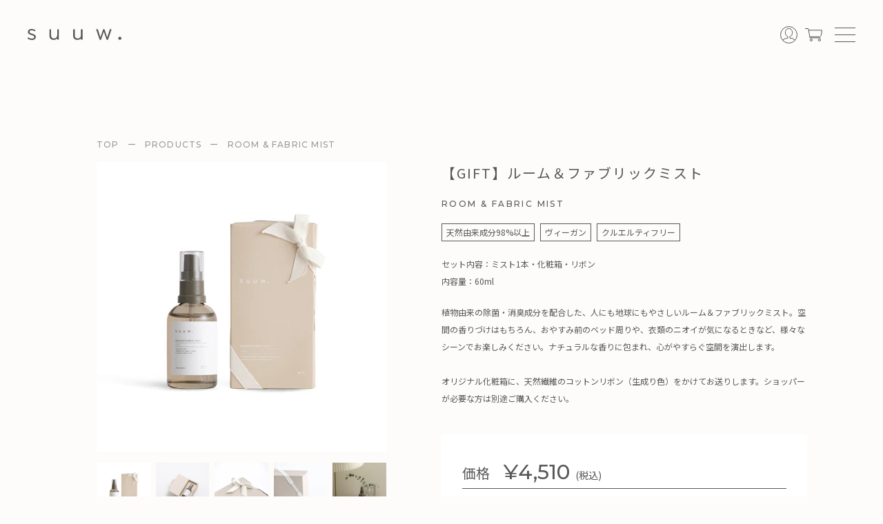

--- FILE ---
content_type: text/html; charset=utf-8
request_url: https://suuw.jp/shop/products/GF006-1
body_size: 37277
content:
<!DOCTYPE html>
<html lang="ja">
  <head>
<meta name="csrf-param" content="authenticity_token" />
<meta name="csrf-token" content="uvOEx3kIeGxotcf/QkPdQwbA5PBqr8Wr1O1OvCcO17cvUsPhoOVD2ZN8QglXMD4UcZI7iu9M7nApe436qIYunw==" />
    
    

    












<meta charset="utf-8">
<script type="text/javascript">window.NREUM||(NREUM={});NREUM.info={"beacon":"bam.nr-data.net","errorBeacon":"bam.nr-data.net","licenseKey":"NRJS-d1ea94b42469c930b73","applicationID":"524639813","transactionName":"IAtWQEBbXlhTRB0DUDwCV0ZRUR1HXllCSUMRC1xBUUBBG0VeXRE=","queueTime":0,"applicationTime":350,"agent":""}</script>
<script type="text/javascript">(window.NREUM||(NREUM={})).init={privacy:{cookies_enabled:true},ajax:{deny_list:["bam.nr-data.net"]},feature_flags:["soft_nav"],distributed_tracing:{enabled:true}};(window.NREUM||(NREUM={})).loader_config={agentID:"601492102",accountID:"3016933",trustKey:"3016933",xpid:"VwYGV19QCxAFVlVUBAgPV1c=",licenseKey:"NRJS-d1ea94b42469c930b73",applicationID:"524639813",browserID:"601492102"};;/*! For license information please see nr-loader-full-1.308.0.min.js.LICENSE.txt */
(()=>{var e,t,r={384:(e,t,r)=>{"use strict";r.d(t,{NT:()=>a,US:()=>u,Zm:()=>o,bQ:()=>d,dV:()=>c,pV:()=>l});var n=r(6154),i=r(1863),s=r(1910);const a={beacon:"bam.nr-data.net",errorBeacon:"bam.nr-data.net"};function o(){return n.gm.NREUM||(n.gm.NREUM={}),void 0===n.gm.newrelic&&(n.gm.newrelic=n.gm.NREUM),n.gm.NREUM}function c(){let e=o();return e.o||(e.o={ST:n.gm.setTimeout,SI:n.gm.setImmediate||n.gm.setInterval,CT:n.gm.clearTimeout,XHR:n.gm.XMLHttpRequest,REQ:n.gm.Request,EV:n.gm.Event,PR:n.gm.Promise,MO:n.gm.MutationObserver,FETCH:n.gm.fetch,WS:n.gm.WebSocket},(0,s.i)(...Object.values(e.o))),e}function d(e,t){let r=o();r.initializedAgents??={},t.initializedAt={ms:(0,i.t)(),date:new Date},r.initializedAgents[e]=t}function u(e,t){o()[e]=t}function l(){return function(){let e=o();const t=e.info||{};e.info={beacon:a.beacon,errorBeacon:a.errorBeacon,...t}}(),function(){let e=o();const t=e.init||{};e.init={...t}}(),c(),function(){let e=o();const t=e.loader_config||{};e.loader_config={...t}}(),o()}},782:(e,t,r)=>{"use strict";r.d(t,{T:()=>n});const n=r(860).K7.pageViewTiming},860:(e,t,r)=>{"use strict";r.d(t,{$J:()=>u,K7:()=>c,P3:()=>d,XX:()=>i,Yy:()=>o,df:()=>s,qY:()=>n,v4:()=>a});const n="events",i="jserrors",s="browser/blobs",a="rum",o="browser/logs",c={ajax:"ajax",genericEvents:"generic_events",jserrors:i,logging:"logging",metrics:"metrics",pageAction:"page_action",pageViewEvent:"page_view_event",pageViewTiming:"page_view_timing",sessionReplay:"session_replay",sessionTrace:"session_trace",softNav:"soft_navigations",spa:"spa"},d={[c.pageViewEvent]:1,[c.pageViewTiming]:2,[c.metrics]:3,[c.jserrors]:4,[c.spa]:5,[c.ajax]:6,[c.sessionTrace]:7,[c.softNav]:8,[c.sessionReplay]:9,[c.logging]:10,[c.genericEvents]:11},u={[c.pageViewEvent]:a,[c.pageViewTiming]:n,[c.ajax]:n,[c.spa]:n,[c.softNav]:n,[c.metrics]:i,[c.jserrors]:i,[c.sessionTrace]:s,[c.sessionReplay]:s,[c.logging]:o,[c.genericEvents]:"ins"}},944:(e,t,r)=>{"use strict";r.d(t,{R:()=>i});var n=r(3241);function i(e,t){"function"==typeof console.debug&&(console.debug("New Relic Warning: https://github.com/newrelic/newrelic-browser-agent/blob/main/docs/warning-codes.md#".concat(e),t),(0,n.W)({agentIdentifier:null,drained:null,type:"data",name:"warn",feature:"warn",data:{code:e,secondary:t}}))}},993:(e,t,r)=>{"use strict";r.d(t,{A$:()=>s,ET:()=>a,TZ:()=>o,p_:()=>i});var n=r(860);const i={ERROR:"ERROR",WARN:"WARN",INFO:"INFO",DEBUG:"DEBUG",TRACE:"TRACE"},s={OFF:0,ERROR:1,WARN:2,INFO:3,DEBUG:4,TRACE:5},a="log",o=n.K7.logging},1541:(e,t,r)=>{"use strict";r.d(t,{U:()=>i,f:()=>n});const n={MFE:"MFE",BA:"BA"};function i(e,t){if(2!==t?.harvestEndpointVersion)return{};const r=t.agentRef.runtime.appMetadata.agents[0].entityGuid;return e?{"source.id":e.id,"source.name":e.name,"source.type":e.type,"parent.id":e.parent?.id||r,"parent.type":e.parent?.type||n.BA}:{"entity.guid":r,appId:t.agentRef.info.applicationID}}},1687:(e,t,r)=>{"use strict";r.d(t,{Ak:()=>d,Ze:()=>h,x3:()=>u});var n=r(3241),i=r(7836),s=r(3606),a=r(860),o=r(2646);const c={};function d(e,t){const r={staged:!1,priority:a.P3[t]||0};l(e),c[e].get(t)||c[e].set(t,r)}function u(e,t){e&&c[e]&&(c[e].get(t)&&c[e].delete(t),p(e,t,!1),c[e].size&&f(e))}function l(e){if(!e)throw new Error("agentIdentifier required");c[e]||(c[e]=new Map)}function h(e="",t="feature",r=!1){if(l(e),!e||!c[e].get(t)||r)return p(e,t);c[e].get(t).staged=!0,f(e)}function f(e){const t=Array.from(c[e]);t.every(([e,t])=>t.staged)&&(t.sort((e,t)=>e[1].priority-t[1].priority),t.forEach(([t])=>{c[e].delete(t),p(e,t)}))}function p(e,t,r=!0){const a=e?i.ee.get(e):i.ee,c=s.i.handlers;if(!a.aborted&&a.backlog&&c){if((0,n.W)({agentIdentifier:e,type:"lifecycle",name:"drain",feature:t}),r){const e=a.backlog[t],r=c[t];if(r){for(let t=0;e&&t<e.length;++t)g(e[t],r);Object.entries(r).forEach(([e,t])=>{Object.values(t||{}).forEach(t=>{t[0]?.on&&t[0]?.context()instanceof o.y&&t[0].on(e,t[1])})})}}a.isolatedBacklog||delete c[t],a.backlog[t]=null,a.emit("drain-"+t,[])}}function g(e,t){var r=e[1];Object.values(t[r]||{}).forEach(t=>{var r=e[0];if(t[0]===r){var n=t[1],i=e[3],s=e[2];n.apply(i,s)}})}},1738:(e,t,r)=>{"use strict";r.d(t,{U:()=>f,Y:()=>h});var n=r(3241),i=r(9908),s=r(1863),a=r(944),o=r(5701),c=r(3969),d=r(8362),u=r(860),l=r(4261);function h(e,t,r,s){const h=s||r;!h||h[e]&&h[e]!==d.d.prototype[e]||(h[e]=function(){(0,i.p)(c.xV,["API/"+e+"/called"],void 0,u.K7.metrics,r.ee),(0,n.W)({agentIdentifier:r.agentIdentifier,drained:!!o.B?.[r.agentIdentifier],type:"data",name:"api",feature:l.Pl+e,data:{}});try{return t.apply(this,arguments)}catch(e){(0,a.R)(23,e)}})}function f(e,t,r,n,a){const o=e.info;null===r?delete o.jsAttributes[t]:o.jsAttributes[t]=r,(a||null===r)&&(0,i.p)(l.Pl+n,[(0,s.t)(),t,r],void 0,"session",e.ee)}},1741:(e,t,r)=>{"use strict";r.d(t,{W:()=>s});var n=r(944),i=r(4261);class s{#e(e,...t){if(this[e]!==s.prototype[e])return this[e](...t);(0,n.R)(35,e)}addPageAction(e,t){return this.#e(i.hG,e,t)}register(e){return this.#e(i.eY,e)}recordCustomEvent(e,t){return this.#e(i.fF,e,t)}setPageViewName(e,t){return this.#e(i.Fw,e,t)}setCustomAttribute(e,t,r){return this.#e(i.cD,e,t,r)}noticeError(e,t){return this.#e(i.o5,e,t)}setUserId(e,t=!1){return this.#e(i.Dl,e,t)}setApplicationVersion(e){return this.#e(i.nb,e)}setErrorHandler(e){return this.#e(i.bt,e)}addRelease(e,t){return this.#e(i.k6,e,t)}log(e,t){return this.#e(i.$9,e,t)}start(){return this.#e(i.d3)}finished(e){return this.#e(i.BL,e)}recordReplay(){return this.#e(i.CH)}pauseReplay(){return this.#e(i.Tb)}addToTrace(e){return this.#e(i.U2,e)}setCurrentRouteName(e){return this.#e(i.PA,e)}interaction(e){return this.#e(i.dT,e)}wrapLogger(e,t,r){return this.#e(i.Wb,e,t,r)}measure(e,t){return this.#e(i.V1,e,t)}consent(e){return this.#e(i.Pv,e)}}},1863:(e,t,r)=>{"use strict";function n(){return Math.floor(performance.now())}r.d(t,{t:()=>n})},1910:(e,t,r)=>{"use strict";r.d(t,{i:()=>s});var n=r(944);const i=new Map;function s(...e){return e.every(e=>{if(i.has(e))return i.get(e);const t="function"==typeof e?e.toString():"",r=t.includes("[native code]"),s=t.includes("nrWrapper");return r||s||(0,n.R)(64,e?.name||t),i.set(e,r),r})}},2555:(e,t,r)=>{"use strict";r.d(t,{D:()=>o,f:()=>a});var n=r(384),i=r(8122);const s={beacon:n.NT.beacon,errorBeacon:n.NT.errorBeacon,licenseKey:void 0,applicationID:void 0,sa:void 0,queueTime:void 0,applicationTime:void 0,ttGuid:void 0,user:void 0,account:void 0,product:void 0,extra:void 0,jsAttributes:{},userAttributes:void 0,atts:void 0,transactionName:void 0,tNamePlain:void 0};function a(e){try{return!!e.licenseKey&&!!e.errorBeacon&&!!e.applicationID}catch(e){return!1}}const o=e=>(0,i.a)(e,s)},2614:(e,t,r)=>{"use strict";r.d(t,{BB:()=>a,H3:()=>n,g:()=>d,iL:()=>c,tS:()=>o,uh:()=>i,wk:()=>s});const n="NRBA",i="SESSION",s=144e5,a=18e5,o={STARTED:"session-started",PAUSE:"session-pause",RESET:"session-reset",RESUME:"session-resume",UPDATE:"session-update"},c={SAME_TAB:"same-tab",CROSS_TAB:"cross-tab"},d={OFF:0,FULL:1,ERROR:2}},2646:(e,t,r)=>{"use strict";r.d(t,{y:()=>n});class n{constructor(e){this.contextId=e}}},2843:(e,t,r)=>{"use strict";r.d(t,{G:()=>s,u:()=>i});var n=r(3878);function i(e,t=!1,r,i){(0,n.DD)("visibilitychange",function(){if(t)return void("hidden"===document.visibilityState&&e());e(document.visibilityState)},r,i)}function s(e,t,r){(0,n.sp)("pagehide",e,t,r)}},3241:(e,t,r)=>{"use strict";r.d(t,{W:()=>s});var n=r(6154);const i="newrelic";function s(e={}){try{n.gm.dispatchEvent(new CustomEvent(i,{detail:e}))}catch(e){}}},3304:(e,t,r)=>{"use strict";r.d(t,{A:()=>s});var n=r(7836);const i=()=>{const e=new WeakSet;return(t,r)=>{if("object"==typeof r&&null!==r){if(e.has(r))return;e.add(r)}return r}};function s(e){try{return JSON.stringify(e,i())??""}catch(e){try{n.ee.emit("internal-error",[e])}catch(e){}return""}}},3333:(e,t,r)=>{"use strict";r.d(t,{$v:()=>u,TZ:()=>n,Xh:()=>c,Zp:()=>i,kd:()=>d,mq:()=>o,nf:()=>a,qN:()=>s});const n=r(860).K7.genericEvents,i=["auxclick","click","copy","keydown","paste","scrollend"],s=["focus","blur"],a=4,o=1e3,c=2e3,d=["PageAction","UserAction","BrowserPerformance"],u={RESOURCES:"experimental.resources",REGISTER:"register"}},3434:(e,t,r)=>{"use strict";r.d(t,{Jt:()=>s,YM:()=>d});var n=r(7836),i=r(5607);const s="nr@original:".concat(i.W),a=50;var o=Object.prototype.hasOwnProperty,c=!1;function d(e,t){return e||(e=n.ee),r.inPlace=function(e,t,n,i,s){n||(n="");const a="-"===n.charAt(0);for(let o=0;o<t.length;o++){const c=t[o],d=e[c];l(d)||(e[c]=r(d,a?c+n:n,i,c,s))}},r.flag=s,r;function r(t,r,n,c,d){return l(t)?t:(r||(r=""),nrWrapper[s]=t,function(e,t,r){if(Object.defineProperty&&Object.keys)try{return Object.keys(e).forEach(function(r){Object.defineProperty(t,r,{get:function(){return e[r]},set:function(t){return e[r]=t,t}})}),t}catch(e){u([e],r)}for(var n in e)o.call(e,n)&&(t[n]=e[n])}(t,nrWrapper,e),nrWrapper);function nrWrapper(){var s,o,l,h;let f;try{o=this,s=[...arguments],l="function"==typeof n?n(s,o):n||{}}catch(t){u([t,"",[s,o,c],l],e)}i(r+"start",[s,o,c],l,d);const p=performance.now();let g;try{return h=t.apply(o,s),g=performance.now(),h}catch(e){throw g=performance.now(),i(r+"err",[s,o,e],l,d),f=e,f}finally{const e=g-p,t={start:p,end:g,duration:e,isLongTask:e>=a,methodName:c,thrownError:f};t.isLongTask&&i("long-task",[t,o],l,d),i(r+"end",[s,o,h],l,d)}}}function i(r,n,i,s){if(!c||t){var a=c;c=!0;try{e.emit(r,n,i,t,s)}catch(t){u([t,r,n,i],e)}c=a}}}function u(e,t){t||(t=n.ee);try{t.emit("internal-error",e)}catch(e){}}function l(e){return!(e&&"function"==typeof e&&e.apply&&!e[s])}},3606:(e,t,r)=>{"use strict";r.d(t,{i:()=>s});var n=r(9908);s.on=a;var i=s.handlers={};function s(e,t,r,s){a(s||n.d,i,e,t,r)}function a(e,t,r,i,s){s||(s="feature"),e||(e=n.d);var a=t[s]=t[s]||{};(a[r]=a[r]||[]).push([e,i])}},3738:(e,t,r)=>{"use strict";r.d(t,{He:()=>i,Kp:()=>o,Lc:()=>d,Rz:()=>u,TZ:()=>n,bD:()=>s,d3:()=>a,jx:()=>l,sl:()=>h,uP:()=>c});const n=r(860).K7.sessionTrace,i="bstResource",s="resource",a="-start",o="-end",c="fn"+a,d="fn"+o,u="pushState",l=1e3,h=3e4},3785:(e,t,r)=>{"use strict";r.d(t,{R:()=>c,b:()=>d});var n=r(9908),i=r(1863),s=r(860),a=r(3969),o=r(993);function c(e,t,r={},c=o.p_.INFO,d=!0,u,l=(0,i.t)()){(0,n.p)(a.xV,["API/logging/".concat(c.toLowerCase(),"/called")],void 0,s.K7.metrics,e),(0,n.p)(o.ET,[l,t,r,c,d,u],void 0,s.K7.logging,e)}function d(e){return"string"==typeof e&&Object.values(o.p_).some(t=>t===e.toUpperCase().trim())}},3878:(e,t,r)=>{"use strict";function n(e,t){return{capture:e,passive:!1,signal:t}}function i(e,t,r=!1,i){window.addEventListener(e,t,n(r,i))}function s(e,t,r=!1,i){document.addEventListener(e,t,n(r,i))}r.d(t,{DD:()=>s,jT:()=>n,sp:()=>i})},3969:(e,t,r)=>{"use strict";r.d(t,{TZ:()=>n,XG:()=>o,rs:()=>i,xV:()=>a,z_:()=>s});const n=r(860).K7.metrics,i="sm",s="cm",a="storeSupportabilityMetrics",o="storeEventMetrics"},4234:(e,t,r)=>{"use strict";r.d(t,{W:()=>s});var n=r(7836),i=r(1687);class s{constructor(e,t){this.agentIdentifier=e,this.ee=n.ee.get(e),this.featureName=t,this.blocked=!1}deregisterDrain(){(0,i.x3)(this.agentIdentifier,this.featureName)}}},4261:(e,t,r)=>{"use strict";r.d(t,{$9:()=>d,BL:()=>o,CH:()=>f,Dl:()=>w,Fw:()=>y,PA:()=>m,Pl:()=>n,Pv:()=>T,Tb:()=>l,U2:()=>s,V1:()=>E,Wb:()=>x,bt:()=>b,cD:()=>v,d3:()=>R,dT:()=>c,eY:()=>p,fF:()=>h,hG:()=>i,k6:()=>a,nb:()=>g,o5:()=>u});const n="api-",i="addPageAction",s="addToTrace",a="addRelease",o="finished",c="interaction",d="log",u="noticeError",l="pauseReplay",h="recordCustomEvent",f="recordReplay",p="register",g="setApplicationVersion",m="setCurrentRouteName",v="setCustomAttribute",b="setErrorHandler",y="setPageViewName",w="setUserId",R="start",x="wrapLogger",E="measure",T="consent"},5205:(e,t,r)=>{"use strict";r.d(t,{j:()=>S});var n=r(384),i=r(1741);var s=r(2555),a=r(3333);const o=e=>{if(!e||"string"!=typeof e)return!1;try{document.createDocumentFragment().querySelector(e)}catch{return!1}return!0};var c=r(2614),d=r(944),u=r(8122);const l="[data-nr-mask]",h=e=>(0,u.a)(e,(()=>{const e={feature_flags:[],experimental:{allow_registered_children:!1,resources:!1},mask_selector:"*",block_selector:"[data-nr-block]",mask_input_options:{color:!1,date:!1,"datetime-local":!1,email:!1,month:!1,number:!1,range:!1,search:!1,tel:!1,text:!1,time:!1,url:!1,week:!1,textarea:!1,select:!1,password:!0}};return{ajax:{deny_list:void 0,block_internal:!0,enabled:!0,autoStart:!0},api:{get allow_registered_children(){return e.feature_flags.includes(a.$v.REGISTER)||e.experimental.allow_registered_children},set allow_registered_children(t){e.experimental.allow_registered_children=t},duplicate_registered_data:!1},browser_consent_mode:{enabled:!1},distributed_tracing:{enabled:void 0,exclude_newrelic_header:void 0,cors_use_newrelic_header:void 0,cors_use_tracecontext_headers:void 0,allowed_origins:void 0},get feature_flags(){return e.feature_flags},set feature_flags(t){e.feature_flags=t},generic_events:{enabled:!0,autoStart:!0},harvest:{interval:30},jserrors:{enabled:!0,autoStart:!0},logging:{enabled:!0,autoStart:!0},metrics:{enabled:!0,autoStart:!0},obfuscate:void 0,page_action:{enabled:!0},page_view_event:{enabled:!0,autoStart:!0},page_view_timing:{enabled:!0,autoStart:!0},performance:{capture_marks:!1,capture_measures:!1,capture_detail:!0,resources:{get enabled(){return e.feature_flags.includes(a.$v.RESOURCES)||e.experimental.resources},set enabled(t){e.experimental.resources=t},asset_types:[],first_party_domains:[],ignore_newrelic:!0}},privacy:{cookies_enabled:!0},proxy:{assets:void 0,beacon:void 0},session:{expiresMs:c.wk,inactiveMs:c.BB},session_replay:{autoStart:!0,enabled:!1,preload:!1,sampling_rate:10,error_sampling_rate:100,collect_fonts:!1,inline_images:!1,fix_stylesheets:!0,mask_all_inputs:!0,get mask_text_selector(){return e.mask_selector},set mask_text_selector(t){o(t)?e.mask_selector="".concat(t,",").concat(l):""===t||null===t?e.mask_selector=l:(0,d.R)(5,t)},get block_class(){return"nr-block"},get ignore_class(){return"nr-ignore"},get mask_text_class(){return"nr-mask"},get block_selector(){return e.block_selector},set block_selector(t){o(t)?e.block_selector+=",".concat(t):""!==t&&(0,d.R)(6,t)},get mask_input_options(){return e.mask_input_options},set mask_input_options(t){t&&"object"==typeof t?e.mask_input_options={...t,password:!0}:(0,d.R)(7,t)}},session_trace:{enabled:!0,autoStart:!0},soft_navigations:{enabled:!0,autoStart:!0},spa:{enabled:!0,autoStart:!0},ssl:void 0,user_actions:{enabled:!0,elementAttributes:["id","className","tagName","type"]}}})());var f=r(6154),p=r(9324);let g=0;const m={buildEnv:p.F3,distMethod:p.Xs,version:p.xv,originTime:f.WN},v={consented:!1},b={appMetadata:{},get consented(){return this.session?.state?.consent||v.consented},set consented(e){v.consented=e},customTransaction:void 0,denyList:void 0,disabled:!1,harvester:void 0,isolatedBacklog:!1,isRecording:!1,loaderType:void 0,maxBytes:3e4,obfuscator:void 0,onerror:void 0,ptid:void 0,releaseIds:{},session:void 0,timeKeeper:void 0,registeredEntities:[],jsAttributesMetadata:{bytes:0},get harvestCount(){return++g}},y=e=>{const t=(0,u.a)(e,b),r=Object.keys(m).reduce((e,t)=>(e[t]={value:m[t],writable:!1,configurable:!0,enumerable:!0},e),{});return Object.defineProperties(t,r)};var w=r(5701);const R=e=>{const t=e.startsWith("http");e+="/",r.p=t?e:"https://"+e};var x=r(7836),E=r(3241);const T={accountID:void 0,trustKey:void 0,agentID:void 0,licenseKey:void 0,applicationID:void 0,xpid:void 0},A=e=>(0,u.a)(e,T),_=new Set;function S(e,t={},r,a){let{init:o,info:c,loader_config:d,runtime:u={},exposed:l=!0}=t;if(!c){const e=(0,n.pV)();o=e.init,c=e.info,d=e.loader_config}e.init=h(o||{}),e.loader_config=A(d||{}),c.jsAttributes??={},f.bv&&(c.jsAttributes.isWorker=!0),e.info=(0,s.D)(c);const p=e.init,g=[c.beacon,c.errorBeacon];_.has(e.agentIdentifier)||(p.proxy.assets&&(R(p.proxy.assets),g.push(p.proxy.assets)),p.proxy.beacon&&g.push(p.proxy.beacon),e.beacons=[...g],function(e){const t=(0,n.pV)();Object.getOwnPropertyNames(i.W.prototype).forEach(r=>{const n=i.W.prototype[r];if("function"!=typeof n||"constructor"===n)return;let s=t[r];e[r]&&!1!==e.exposed&&"micro-agent"!==e.runtime?.loaderType&&(t[r]=(...t)=>{const n=e[r](...t);return s?s(...t):n})})}(e),(0,n.US)("activatedFeatures",w.B)),u.denyList=[...p.ajax.deny_list||[],...p.ajax.block_internal?g:[]],u.ptid=e.agentIdentifier,u.loaderType=r,e.runtime=y(u),_.has(e.agentIdentifier)||(e.ee=x.ee.get(e.agentIdentifier),e.exposed=l,(0,E.W)({agentIdentifier:e.agentIdentifier,drained:!!w.B?.[e.agentIdentifier],type:"lifecycle",name:"initialize",feature:void 0,data:e.config})),_.add(e.agentIdentifier)}},5270:(e,t,r)=>{"use strict";r.d(t,{Aw:()=>a,SR:()=>s,rF:()=>o});var n=r(384),i=r(7767);function s(e){return!!(0,n.dV)().o.MO&&(0,i.V)(e)&&!0===e?.session_trace.enabled}function a(e){return!0===e?.session_replay.preload&&s(e)}function o(e,t){try{if("string"==typeof t?.type){if("password"===t.type.toLowerCase())return"*".repeat(e?.length||0);if(void 0!==t?.dataset?.nrUnmask||t?.classList?.contains("nr-unmask"))return e}}catch(e){}return"string"==typeof e?e.replace(/[\S]/g,"*"):"*".repeat(e?.length||0)}},5289:(e,t,r)=>{"use strict";r.d(t,{GG:()=>a,Qr:()=>c,sB:()=>o});var n=r(3878),i=r(6389);function s(){return"undefined"==typeof document||"complete"===document.readyState}function a(e,t){if(s())return e();const r=(0,i.J)(e),a=setInterval(()=>{s()&&(clearInterval(a),r())},500);(0,n.sp)("load",r,t)}function o(e){if(s())return e();(0,n.DD)("DOMContentLoaded",e)}function c(e){if(s())return e();(0,n.sp)("popstate",e)}},5607:(e,t,r)=>{"use strict";r.d(t,{W:()=>n});const n=(0,r(9566).bz)()},5701:(e,t,r)=>{"use strict";r.d(t,{B:()=>s,t:()=>a});var n=r(3241);const i=new Set,s={};function a(e,t){const r=t.agentIdentifier;s[r]??={},e&&"object"==typeof e&&(i.has(r)||(t.ee.emit("rumresp",[e]),s[r]=e,i.add(r),(0,n.W)({agentIdentifier:r,loaded:!0,drained:!0,type:"lifecycle",name:"load",feature:void 0,data:e})))}},6154:(e,t,r)=>{"use strict";r.d(t,{OF:()=>d,RI:()=>i,WN:()=>h,bv:()=>s,eN:()=>f,gm:()=>a,lR:()=>l,m:()=>c,mw:()=>o,sb:()=>u});var n=r(1863);const i="undefined"!=typeof window&&!!window.document,s="undefined"!=typeof WorkerGlobalScope&&("undefined"!=typeof self&&self instanceof WorkerGlobalScope&&self.navigator instanceof WorkerNavigator||"undefined"!=typeof globalThis&&globalThis instanceof WorkerGlobalScope&&globalThis.navigator instanceof WorkerNavigator),a=i?window:"undefined"!=typeof WorkerGlobalScope&&("undefined"!=typeof self&&self instanceof WorkerGlobalScope&&self||"undefined"!=typeof globalThis&&globalThis instanceof WorkerGlobalScope&&globalThis),o=Boolean("hidden"===a?.document?.visibilityState),c=""+a?.location,d=/iPad|iPhone|iPod/.test(a.navigator?.userAgent),u=d&&"undefined"==typeof SharedWorker,l=(()=>{const e=a.navigator?.userAgent?.match(/Firefox[/\s](\d+\.\d+)/);return Array.isArray(e)&&e.length>=2?+e[1]:0})(),h=Date.now()-(0,n.t)(),f=()=>"undefined"!=typeof PerformanceNavigationTiming&&a?.performance?.getEntriesByType("navigation")?.[0]?.responseStart},6344:(e,t,r)=>{"use strict";r.d(t,{BB:()=>u,Qb:()=>l,TZ:()=>i,Ug:()=>a,Vh:()=>s,_s:()=>o,bc:()=>d,yP:()=>c});var n=r(2614);const i=r(860).K7.sessionReplay,s="errorDuringReplay",a=.12,o={DomContentLoaded:0,Load:1,FullSnapshot:2,IncrementalSnapshot:3,Meta:4,Custom:5},c={[n.g.ERROR]:15e3,[n.g.FULL]:3e5,[n.g.OFF]:0},d={RESET:{message:"Session was reset",sm:"Reset"},IMPORT:{message:"Recorder failed to import",sm:"Import"},TOO_MANY:{message:"429: Too Many Requests",sm:"Too-Many"},TOO_BIG:{message:"Payload was too large",sm:"Too-Big"},CROSS_TAB:{message:"Session Entity was set to OFF on another tab",sm:"Cross-Tab"},ENTITLEMENTS:{message:"Session Replay is not allowed and will not be started",sm:"Entitlement"}},u=5e3,l={API:"api",RESUME:"resume",SWITCH_TO_FULL:"switchToFull",INITIALIZE:"initialize",PRELOAD:"preload"}},6389:(e,t,r)=>{"use strict";function n(e,t=500,r={}){const n=r?.leading||!1;let i;return(...r)=>{n&&void 0===i&&(e.apply(this,r),i=setTimeout(()=>{i=clearTimeout(i)},t)),n||(clearTimeout(i),i=setTimeout(()=>{e.apply(this,r)},t))}}function i(e){let t=!1;return(...r)=>{t||(t=!0,e.apply(this,r))}}r.d(t,{J:()=>i,s:()=>n})},6630:(e,t,r)=>{"use strict";r.d(t,{T:()=>n});const n=r(860).K7.pageViewEvent},6774:(e,t,r)=>{"use strict";r.d(t,{T:()=>n});const n=r(860).K7.jserrors},7295:(e,t,r)=>{"use strict";r.d(t,{Xv:()=>a,gX:()=>i,iW:()=>s});var n=[];function i(e){if(!e||s(e))return!1;if(0===n.length)return!0;if("*"===n[0].hostname)return!1;for(var t=0;t<n.length;t++){var r=n[t];if(r.hostname.test(e.hostname)&&r.pathname.test(e.pathname))return!1}return!0}function s(e){return void 0===e.hostname}function a(e){if(n=[],e&&e.length)for(var t=0;t<e.length;t++){let r=e[t];if(!r)continue;if("*"===r)return void(n=[{hostname:"*"}]);0===r.indexOf("http://")?r=r.substring(7):0===r.indexOf("https://")&&(r=r.substring(8));const i=r.indexOf("/");let s,a;i>0?(s=r.substring(0,i),a=r.substring(i)):(s=r,a="*");let[c]=s.split(":");n.push({hostname:o(c),pathname:o(a,!0)})}}function o(e,t=!1){const r=e.replace(/[.+?^${}()|[\]\\]/g,e=>"\\"+e).replace(/\*/g,".*?");return new RegExp((t?"^":"")+r+"$")}},7485:(e,t,r)=>{"use strict";r.d(t,{D:()=>i});var n=r(6154);function i(e){if(0===(e||"").indexOf("data:"))return{protocol:"data"};try{const t=new URL(e,location.href),r={port:t.port,hostname:t.hostname,pathname:t.pathname,search:t.search,protocol:t.protocol.slice(0,t.protocol.indexOf(":")),sameOrigin:t.protocol===n.gm?.location?.protocol&&t.host===n.gm?.location?.host};return r.port&&""!==r.port||("http:"===t.protocol&&(r.port="80"),"https:"===t.protocol&&(r.port="443")),r.pathname&&""!==r.pathname?r.pathname.startsWith("/")||(r.pathname="/".concat(r.pathname)):r.pathname="/",r}catch(e){return{}}}},7699:(e,t,r)=>{"use strict";r.d(t,{It:()=>s,KC:()=>o,No:()=>i,qh:()=>a});var n=r(860);const i=16e3,s=1e6,a="SESSION_ERROR",o={[n.K7.logging]:!0,[n.K7.genericEvents]:!1,[n.K7.jserrors]:!1,[n.K7.ajax]:!1}},7767:(e,t,r)=>{"use strict";r.d(t,{V:()=>i});var n=r(6154);const i=e=>n.RI&&!0===e?.privacy.cookies_enabled},7836:(e,t,r)=>{"use strict";r.d(t,{P:()=>o,ee:()=>c});var n=r(384),i=r(8990),s=r(2646),a=r(5607);const o="nr@context:".concat(a.W),c=function e(t,r){var n={},a={},u={},l=!1;try{l=16===r.length&&d.initializedAgents?.[r]?.runtime.isolatedBacklog}catch(e){}var h={on:p,addEventListener:p,removeEventListener:function(e,t){var r=n[e];if(!r)return;for(var i=0;i<r.length;i++)r[i]===t&&r.splice(i,1)},emit:function(e,r,n,i,s){!1!==s&&(s=!0);if(c.aborted&&!i)return;t&&s&&t.emit(e,r,n);var o=f(n);g(e).forEach(e=>{e.apply(o,r)});var d=v()[a[e]];d&&d.push([h,e,r,o]);return o},get:m,listeners:g,context:f,buffer:function(e,t){const r=v();if(t=t||"feature",h.aborted)return;Object.entries(e||{}).forEach(([e,n])=>{a[n]=t,t in r||(r[t]=[])})},abort:function(){h._aborted=!0,Object.keys(h.backlog).forEach(e=>{delete h.backlog[e]})},isBuffering:function(e){return!!v()[a[e]]},debugId:r,backlog:l?{}:t&&"object"==typeof t.backlog?t.backlog:{},isolatedBacklog:l};return Object.defineProperty(h,"aborted",{get:()=>{let e=h._aborted||!1;return e||(t&&(e=t.aborted),e)}}),h;function f(e){return e&&e instanceof s.y?e:e?(0,i.I)(e,o,()=>new s.y(o)):new s.y(o)}function p(e,t){n[e]=g(e).concat(t)}function g(e){return n[e]||[]}function m(t){return u[t]=u[t]||e(h,t)}function v(){return h.backlog}}(void 0,"globalEE"),d=(0,n.Zm)();d.ee||(d.ee=c)},8122:(e,t,r)=>{"use strict";r.d(t,{a:()=>i});var n=r(944);function i(e,t){try{if(!e||"object"!=typeof e)return(0,n.R)(3);if(!t||"object"!=typeof t)return(0,n.R)(4);const r=Object.create(Object.getPrototypeOf(t),Object.getOwnPropertyDescriptors(t)),s=0===Object.keys(r).length?e:r;for(let a in s)if(void 0!==e[a])try{if(null===e[a]){r[a]=null;continue}Array.isArray(e[a])&&Array.isArray(t[a])?r[a]=Array.from(new Set([...e[a],...t[a]])):"object"==typeof e[a]&&"object"==typeof t[a]?r[a]=i(e[a],t[a]):r[a]=e[a]}catch(e){r[a]||(0,n.R)(1,e)}return r}catch(e){(0,n.R)(2,e)}}},8139:(e,t,r)=>{"use strict";r.d(t,{u:()=>h});var n=r(7836),i=r(3434),s=r(8990),a=r(6154);const o={},c=a.gm.XMLHttpRequest,d="addEventListener",u="removeEventListener",l="nr@wrapped:".concat(n.P);function h(e){var t=function(e){return(e||n.ee).get("events")}(e);if(o[t.debugId]++)return t;o[t.debugId]=1;var r=(0,i.YM)(t,!0);function h(e){r.inPlace(e,[d,u],"-",p)}function p(e,t){return e[1]}return"getPrototypeOf"in Object&&(a.RI&&f(document,h),c&&f(c.prototype,h),f(a.gm,h)),t.on(d+"-start",function(e,t){var n=e[1];if(null!==n&&("function"==typeof n||"object"==typeof n)&&"newrelic"!==e[0]){var i=(0,s.I)(n,l,function(){var e={object:function(){if("function"!=typeof n.handleEvent)return;return n.handleEvent.apply(n,arguments)},function:n}[typeof n];return e?r(e,"fn-",null,e.name||"anonymous"):n});this.wrapped=e[1]=i}}),t.on(u+"-start",function(e){e[1]=this.wrapped||e[1]}),t}function f(e,t,...r){let n=e;for(;"object"==typeof n&&!Object.prototype.hasOwnProperty.call(n,d);)n=Object.getPrototypeOf(n);n&&t(n,...r)}},8362:(e,t,r)=>{"use strict";r.d(t,{d:()=>s});var n=r(9566),i=r(1741);class s extends i.W{agentIdentifier=(0,n.LA)(16)}},8374:(e,t,r)=>{r.nc=(()=>{try{return document?.currentScript?.nonce}catch(e){}return""})()},8990:(e,t,r)=>{"use strict";r.d(t,{I:()=>i});var n=Object.prototype.hasOwnProperty;function i(e,t,r){if(n.call(e,t))return e[t];var i=r();if(Object.defineProperty&&Object.keys)try{return Object.defineProperty(e,t,{value:i,writable:!0,enumerable:!1}),i}catch(e){}return e[t]=i,i}},9119:(e,t,r)=>{"use strict";r.d(t,{L:()=>s});var n=/([^?#]*)[^#]*(#[^?]*|$).*/,i=/([^?#]*)().*/;function s(e,t){return e?e.replace(t?n:i,"$1$2"):e}},9300:(e,t,r)=>{"use strict";r.d(t,{T:()=>n});const n=r(860).K7.ajax},9324:(e,t,r)=>{"use strict";r.d(t,{AJ:()=>a,F3:()=>i,Xs:()=>s,Yq:()=>o,xv:()=>n});const n="1.308.0",i="PROD",s="CDN",a="@newrelic/rrweb",o="1.0.1"},9566:(e,t,r)=>{"use strict";r.d(t,{LA:()=>o,ZF:()=>c,bz:()=>a,el:()=>d});var n=r(6154);const i="xxxxxxxx-xxxx-4xxx-yxxx-xxxxxxxxxxxx";function s(e,t){return e?15&e[t]:16*Math.random()|0}function a(){const e=n.gm?.crypto||n.gm?.msCrypto;let t,r=0;return e&&e.getRandomValues&&(t=e.getRandomValues(new Uint8Array(30))),i.split("").map(e=>"x"===e?s(t,r++).toString(16):"y"===e?(3&s()|8).toString(16):e).join("")}function o(e){const t=n.gm?.crypto||n.gm?.msCrypto;let r,i=0;t&&t.getRandomValues&&(r=t.getRandomValues(new Uint8Array(e)));const a=[];for(var o=0;o<e;o++)a.push(s(r,i++).toString(16));return a.join("")}function c(){return o(16)}function d(){return o(32)}},9908:(e,t,r)=>{"use strict";r.d(t,{d:()=>n,p:()=>i});var n=r(7836).ee.get("handle");function i(e,t,r,i,s){s?(s.buffer([e],i),s.emit(e,t,r)):(n.buffer([e],i),n.emit(e,t,r))}}},n={};function i(e){var t=n[e];if(void 0!==t)return t.exports;var s=n[e]={exports:{}};return r[e](s,s.exports,i),s.exports}i.m=r,i.d=(e,t)=>{for(var r in t)i.o(t,r)&&!i.o(e,r)&&Object.defineProperty(e,r,{enumerable:!0,get:t[r]})},i.f={},i.e=e=>Promise.all(Object.keys(i.f).reduce((t,r)=>(i.f[r](e,t),t),[])),i.u=e=>({95:"nr-full-compressor",222:"nr-full-recorder",891:"nr-full"}[e]+"-1.308.0.min.js"),i.o=(e,t)=>Object.prototype.hasOwnProperty.call(e,t),e={},t="NRBA-1.308.0.PROD:",i.l=(r,n,s,a)=>{if(e[r])e[r].push(n);else{var o,c;if(void 0!==s)for(var d=document.getElementsByTagName("script"),u=0;u<d.length;u++){var l=d[u];if(l.getAttribute("src")==r||l.getAttribute("data-webpack")==t+s){o=l;break}}if(!o){c=!0;var h={891:"sha512-fcveNDcpRQS9OweGhN4uJe88Qmg+EVyH6j/wngwL2Le0m7LYyz7q+JDx7KBxsdDF4TaPVsSmHg12T3pHwdLa7w==",222:"sha512-O8ZzdvgB4fRyt7k2Qrr4STpR+tCA2mcQEig6/dP3rRy9uEx1CTKQ6cQ7Src0361y7xS434ua+zIPo265ZpjlEg==",95:"sha512-jDWejat/6/UDex/9XjYoPPmpMPuEvBCSuCg/0tnihjbn5bh9mP3An0NzFV9T5Tc+3kKhaXaZA8UIKPAanD2+Gw=="};(o=document.createElement("script")).charset="utf-8",i.nc&&o.setAttribute("nonce",i.nc),o.setAttribute("data-webpack",t+s),o.src=r,0!==o.src.indexOf(window.location.origin+"/")&&(o.crossOrigin="anonymous"),h[a]&&(o.integrity=h[a])}e[r]=[n];var f=(t,n)=>{o.onerror=o.onload=null,clearTimeout(p);var i=e[r];if(delete e[r],o.parentNode&&o.parentNode.removeChild(o),i&&i.forEach(e=>e(n)),t)return t(n)},p=setTimeout(f.bind(null,void 0,{type:"timeout",target:o}),12e4);o.onerror=f.bind(null,o.onerror),o.onload=f.bind(null,o.onload),c&&document.head.appendChild(o)}},i.r=e=>{"undefined"!=typeof Symbol&&Symbol.toStringTag&&Object.defineProperty(e,Symbol.toStringTag,{value:"Module"}),Object.defineProperty(e,"__esModule",{value:!0})},i.p="https://js-agent.newrelic.com/",(()=>{var e={85:0,959:0};i.f.j=(t,r)=>{var n=i.o(e,t)?e[t]:void 0;if(0!==n)if(n)r.push(n[2]);else{var s=new Promise((r,i)=>n=e[t]=[r,i]);r.push(n[2]=s);var a=i.p+i.u(t),o=new Error;i.l(a,r=>{if(i.o(e,t)&&(0!==(n=e[t])&&(e[t]=void 0),n)){var s=r&&("load"===r.type?"missing":r.type),a=r&&r.target&&r.target.src;o.message="Loading chunk "+t+" failed: ("+s+": "+a+")",o.name="ChunkLoadError",o.type=s,o.request=a,n[1](o)}},"chunk-"+t,t)}};var t=(t,r)=>{var n,s,[a,o,c]=r,d=0;if(a.some(t=>0!==e[t])){for(n in o)i.o(o,n)&&(i.m[n]=o[n]);if(c)c(i)}for(t&&t(r);d<a.length;d++)s=a[d],i.o(e,s)&&e[s]&&e[s][0](),e[s]=0},r=self["webpackChunk:NRBA-1.308.0.PROD"]=self["webpackChunk:NRBA-1.308.0.PROD"]||[];r.forEach(t.bind(null,0)),r.push=t.bind(null,r.push.bind(r))})(),(()=>{"use strict";i(8374);var e=i(8362),t=i(860);const r=Object.values(t.K7);var n=i(5205);var s=i(9908),a=i(1863),o=i(4261),c=i(1738);var d=i(1687),u=i(4234),l=i(5289),h=i(6154),f=i(944),p=i(5270),g=i(7767),m=i(6389),v=i(7699);class b extends u.W{constructor(e,t){super(e.agentIdentifier,t),this.agentRef=e,this.abortHandler=void 0,this.featAggregate=void 0,this.loadedSuccessfully=void 0,this.onAggregateImported=new Promise(e=>{this.loadedSuccessfully=e}),this.deferred=Promise.resolve(),!1===e.init[this.featureName].autoStart?this.deferred=new Promise((t,r)=>{this.ee.on("manual-start-all",(0,m.J)(()=>{(0,d.Ak)(e.agentIdentifier,this.featureName),t()}))}):(0,d.Ak)(e.agentIdentifier,t)}importAggregator(e,t,r={}){if(this.featAggregate)return;const n=async()=>{let n;await this.deferred;try{if((0,g.V)(e.init)){const{setupAgentSession:t}=await i.e(891).then(i.bind(i,8766));n=t(e)}}catch(e){(0,f.R)(20,e),this.ee.emit("internal-error",[e]),(0,s.p)(v.qh,[e],void 0,this.featureName,this.ee)}try{if(!this.#t(this.featureName,n,e.init))return(0,d.Ze)(this.agentIdentifier,this.featureName),void this.loadedSuccessfully(!1);const{Aggregate:i}=await t();this.featAggregate=new i(e,r),e.runtime.harvester.initializedAggregates.push(this.featAggregate),this.loadedSuccessfully(!0)}catch(e){(0,f.R)(34,e),this.abortHandler?.(),(0,d.Ze)(this.agentIdentifier,this.featureName,!0),this.loadedSuccessfully(!1),this.ee&&this.ee.abort()}};h.RI?(0,l.GG)(()=>n(),!0):n()}#t(e,r,n){if(this.blocked)return!1;switch(e){case t.K7.sessionReplay:return(0,p.SR)(n)&&!!r;case t.K7.sessionTrace:return!!r;default:return!0}}}var y=i(6630),w=i(2614),R=i(3241);class x extends b{static featureName=y.T;constructor(e){var t;super(e,y.T),this.setupInspectionEvents(e.agentIdentifier),t=e,(0,c.Y)(o.Fw,function(e,r){"string"==typeof e&&("/"!==e.charAt(0)&&(e="/"+e),t.runtime.customTransaction=(r||"http://custom.transaction")+e,(0,s.p)(o.Pl+o.Fw,[(0,a.t)()],void 0,void 0,t.ee))},t),this.importAggregator(e,()=>i.e(891).then(i.bind(i,3718)))}setupInspectionEvents(e){const t=(t,r)=>{t&&(0,R.W)({agentIdentifier:e,timeStamp:t.timeStamp,loaded:"complete"===t.target.readyState,type:"window",name:r,data:t.target.location+""})};(0,l.sB)(e=>{t(e,"DOMContentLoaded")}),(0,l.GG)(e=>{t(e,"load")}),(0,l.Qr)(e=>{t(e,"navigate")}),this.ee.on(w.tS.UPDATE,(t,r)=>{(0,R.W)({agentIdentifier:e,type:"lifecycle",name:"session",data:r})})}}var E=i(384);class T extends e.d{constructor(e){var t;(super(),h.gm)?(this.features={},(0,E.bQ)(this.agentIdentifier,this),this.desiredFeatures=new Set(e.features||[]),this.desiredFeatures.add(x),(0,n.j)(this,e,e.loaderType||"agent"),t=this,(0,c.Y)(o.cD,function(e,r,n=!1){if("string"==typeof e){if(["string","number","boolean"].includes(typeof r)||null===r)return(0,c.U)(t,e,r,o.cD,n);(0,f.R)(40,typeof r)}else(0,f.R)(39,typeof e)},t),function(e){(0,c.Y)(o.Dl,function(t,r=!1){if("string"!=typeof t&&null!==t)return void(0,f.R)(41,typeof t);const n=e.info.jsAttributes["enduser.id"];r&&null!=n&&n!==t?(0,s.p)(o.Pl+"setUserIdAndResetSession",[t],void 0,"session",e.ee):(0,c.U)(e,"enduser.id",t,o.Dl,!0)},e)}(this),function(e){(0,c.Y)(o.nb,function(t){if("string"==typeof t||null===t)return(0,c.U)(e,"application.version",t,o.nb,!1);(0,f.R)(42,typeof t)},e)}(this),function(e){(0,c.Y)(o.d3,function(){e.ee.emit("manual-start-all")},e)}(this),function(e){(0,c.Y)(o.Pv,function(t=!0){if("boolean"==typeof t){if((0,s.p)(o.Pl+o.Pv,[t],void 0,"session",e.ee),e.runtime.consented=t,t){const t=e.features.page_view_event;t.onAggregateImported.then(e=>{const r=t.featAggregate;e&&!r.sentRum&&r.sendRum()})}}else(0,f.R)(65,typeof t)},e)}(this),this.run()):(0,f.R)(21)}get config(){return{info:this.info,init:this.init,loader_config:this.loader_config,runtime:this.runtime}}get api(){return this}run(){try{const e=function(e){const t={};return r.forEach(r=>{t[r]=!!e[r]?.enabled}),t}(this.init),n=[...this.desiredFeatures];n.sort((e,r)=>t.P3[e.featureName]-t.P3[r.featureName]),n.forEach(r=>{if(!e[r.featureName]&&r.featureName!==t.K7.pageViewEvent)return;if(r.featureName===t.K7.spa)return void(0,f.R)(67);const n=function(e){switch(e){case t.K7.ajax:return[t.K7.jserrors];case t.K7.sessionTrace:return[t.K7.ajax,t.K7.pageViewEvent];case t.K7.sessionReplay:return[t.K7.sessionTrace];case t.K7.pageViewTiming:return[t.K7.pageViewEvent];default:return[]}}(r.featureName).filter(e=>!(e in this.features));n.length>0&&(0,f.R)(36,{targetFeature:r.featureName,missingDependencies:n}),this.features[r.featureName]=new r(this)})}catch(e){(0,f.R)(22,e);for(const e in this.features)this.features[e].abortHandler?.();const t=(0,E.Zm)();delete t.initializedAgents[this.agentIdentifier]?.features,delete this.sharedAggregator;return t.ee.get(this.agentIdentifier).abort(),!1}}}var A=i(2843),_=i(782);class S extends b{static featureName=_.T;constructor(e){super(e,_.T),h.RI&&((0,A.u)(()=>(0,s.p)("docHidden",[(0,a.t)()],void 0,_.T,this.ee),!0),(0,A.G)(()=>(0,s.p)("winPagehide",[(0,a.t)()],void 0,_.T,this.ee)),this.importAggregator(e,()=>i.e(891).then(i.bind(i,9018))))}}var O=i(3969);class I extends b{static featureName=O.TZ;constructor(e){super(e,O.TZ),h.RI&&document.addEventListener("securitypolicyviolation",e=>{(0,s.p)(O.xV,["Generic/CSPViolation/Detected"],void 0,this.featureName,this.ee)}),this.importAggregator(e,()=>i.e(891).then(i.bind(i,6555)))}}var P=i(6774),k=i(3878),N=i(3304);class D{constructor(e,t,r,n,i){this.name="UncaughtError",this.message="string"==typeof e?e:(0,N.A)(e),this.sourceURL=t,this.line=r,this.column=n,this.__newrelic=i}}function j(e){return M(e)?e:new D(void 0!==e?.message?e.message:e,e?.filename||e?.sourceURL,e?.lineno||e?.line,e?.colno||e?.col,e?.__newrelic,e?.cause)}function C(e){const t="Unhandled Promise Rejection: ";if(!e?.reason)return;if(M(e.reason)){try{e.reason.message.startsWith(t)||(e.reason.message=t+e.reason.message)}catch(e){}return j(e.reason)}const r=j(e.reason);return(r.message||"").startsWith(t)||(r.message=t+r.message),r}function L(e){if(e.error instanceof SyntaxError&&!/:\d+$/.test(e.error.stack?.trim())){const t=new D(e.message,e.filename,e.lineno,e.colno,e.error.__newrelic,e.cause);return t.name=SyntaxError.name,t}return M(e.error)?e.error:j(e)}function M(e){return e instanceof Error&&!!e.stack}function B(e,r,n,i,o=(0,a.t)()){"string"==typeof e&&(e=new Error(e)),(0,s.p)("err",[e,o,!1,r,n.runtime.isRecording,void 0,i],void 0,t.K7.jserrors,n.ee),(0,s.p)("uaErr",[],void 0,t.K7.genericEvents,n.ee)}var H=i(1541),K=i(993),W=i(3785);function U(e,{customAttributes:t={},level:r=K.p_.INFO}={},n,i,s=(0,a.t)()){(0,W.R)(n.ee,e,t,r,!1,i,s)}function F(e,r,n,i,c=(0,a.t)()){(0,s.p)(o.Pl+o.hG,[c,e,r,i],void 0,t.K7.genericEvents,n.ee)}function V(e,r,n,i,c=(0,a.t)()){const{start:d,end:u,customAttributes:l}=r||{},h={customAttributes:l||{}};if("object"!=typeof h.customAttributes||"string"!=typeof e||0===e.length)return void(0,f.R)(57);const p=(e,t)=>null==e?t:"number"==typeof e?e:e instanceof PerformanceMark?e.startTime:Number.NaN;if(h.start=p(d,0),h.end=p(u,c),Number.isNaN(h.start)||Number.isNaN(h.end))(0,f.R)(57);else{if(h.duration=h.end-h.start,!(h.duration<0))return(0,s.p)(o.Pl+o.V1,[h,e,i],void 0,t.K7.genericEvents,n.ee),h;(0,f.R)(58)}}function z(e,r={},n,i,c=(0,a.t)()){(0,s.p)(o.Pl+o.fF,[c,e,r,i],void 0,t.K7.genericEvents,n.ee)}function G(e){(0,c.Y)(o.eY,function(t){return Y(e,t)},e)}function Y(e,r,n){(0,f.R)(54,"newrelic.register"),r||={},r.type=H.f.MFE,r.licenseKey||=e.info.licenseKey,r.blocked=!1,r.parent=n||{},Array.isArray(r.tags)||(r.tags=[]);const i={};r.tags.forEach(e=>{"name"!==e&&"id"!==e&&(i["source.".concat(e)]=!0)}),r.isolated??=!0;let o=()=>{};const c=e.runtime.registeredEntities;if(!r.isolated){const e=c.find(({metadata:{target:{id:e}}})=>e===r.id&&!r.isolated);if(e)return e}const d=e=>{r.blocked=!0,o=e};function u(e){return"string"==typeof e&&!!e.trim()&&e.trim().length<501||"number"==typeof e}e.init.api.allow_registered_children||d((0,m.J)(()=>(0,f.R)(55))),u(r.id)&&u(r.name)||d((0,m.J)(()=>(0,f.R)(48,r)));const l={addPageAction:(t,n={})=>g(F,[t,{...i,...n},e],r),deregister:()=>{d((0,m.J)(()=>(0,f.R)(68)))},log:(t,n={})=>g(U,[t,{...n,customAttributes:{...i,...n.customAttributes||{}}},e],r),measure:(t,n={})=>g(V,[t,{...n,customAttributes:{...i,...n.customAttributes||{}}},e],r),noticeError:(t,n={})=>g(B,[t,{...i,...n},e],r),register:(t={})=>g(Y,[e,t],l.metadata.target),recordCustomEvent:(t,n={})=>g(z,[t,{...i,...n},e],r),setApplicationVersion:e=>p("application.version",e),setCustomAttribute:(e,t)=>p(e,t),setUserId:e=>p("enduser.id",e),metadata:{customAttributes:i,target:r}},h=()=>(r.blocked&&o(),r.blocked);h()||c.push(l);const p=(e,t)=>{h()||(i[e]=t)},g=(r,n,i)=>{if(h())return;const o=(0,a.t)();(0,s.p)(O.xV,["API/register/".concat(r.name,"/called")],void 0,t.K7.metrics,e.ee);try{if(e.init.api.duplicate_registered_data&&"register"!==r.name){let e=n;if(n[1]instanceof Object){const t={"child.id":i.id,"child.type":i.type};e="customAttributes"in n[1]?[n[0],{...n[1],customAttributes:{...n[1].customAttributes,...t}},...n.slice(2)]:[n[0],{...n[1],...t},...n.slice(2)]}r(...e,void 0,o)}return r(...n,i,o)}catch(e){(0,f.R)(50,e)}};return l}class q extends b{static featureName=P.T;constructor(e){var t;super(e,P.T),t=e,(0,c.Y)(o.o5,(e,r)=>B(e,r,t),t),function(e){(0,c.Y)(o.bt,function(t){e.runtime.onerror=t},e)}(e),function(e){let t=0;(0,c.Y)(o.k6,function(e,r){++t>10||(this.runtime.releaseIds[e.slice(-200)]=(""+r).slice(-200))},e)}(e),G(e);try{this.removeOnAbort=new AbortController}catch(e){}this.ee.on("internal-error",(t,r)=>{this.abortHandler&&(0,s.p)("ierr",[j(t),(0,a.t)(),!0,{},e.runtime.isRecording,r],void 0,this.featureName,this.ee)}),h.gm.addEventListener("unhandledrejection",t=>{this.abortHandler&&(0,s.p)("err",[C(t),(0,a.t)(),!1,{unhandledPromiseRejection:1},e.runtime.isRecording],void 0,this.featureName,this.ee)},(0,k.jT)(!1,this.removeOnAbort?.signal)),h.gm.addEventListener("error",t=>{this.abortHandler&&(0,s.p)("err",[L(t),(0,a.t)(),!1,{},e.runtime.isRecording],void 0,this.featureName,this.ee)},(0,k.jT)(!1,this.removeOnAbort?.signal)),this.abortHandler=this.#r,this.importAggregator(e,()=>i.e(891).then(i.bind(i,2176)))}#r(){this.removeOnAbort?.abort(),this.abortHandler=void 0}}var Z=i(8990);let X=1;function J(e){const t=typeof e;return!e||"object"!==t&&"function"!==t?-1:e===h.gm?0:(0,Z.I)(e,"nr@id",function(){return X++})}function Q(e){if("string"==typeof e&&e.length)return e.length;if("object"==typeof e){if("undefined"!=typeof ArrayBuffer&&e instanceof ArrayBuffer&&e.byteLength)return e.byteLength;if("undefined"!=typeof Blob&&e instanceof Blob&&e.size)return e.size;if(!("undefined"!=typeof FormData&&e instanceof FormData))try{return(0,N.A)(e).length}catch(e){return}}}var ee=i(8139),te=i(7836),re=i(3434);const ne={},ie=["open","send"];function se(e){var t=e||te.ee;const r=function(e){return(e||te.ee).get("xhr")}(t);if(void 0===h.gm.XMLHttpRequest)return r;if(ne[r.debugId]++)return r;ne[r.debugId]=1,(0,ee.u)(t);var n=(0,re.YM)(r),i=h.gm.XMLHttpRequest,s=h.gm.MutationObserver,a=h.gm.Promise,o=h.gm.setInterval,c="readystatechange",d=["onload","onerror","onabort","onloadstart","onloadend","onprogress","ontimeout"],u=[],l=h.gm.XMLHttpRequest=function(e){const t=new i(e),s=r.context(t);try{r.emit("new-xhr",[t],s),t.addEventListener(c,(a=s,function(){var e=this;e.readyState>3&&!a.resolved&&(a.resolved=!0,r.emit("xhr-resolved",[],e)),n.inPlace(e,d,"fn-",y)}),(0,k.jT)(!1))}catch(e){(0,f.R)(15,e);try{r.emit("internal-error",[e])}catch(e){}}var a;return t};function p(e,t){n.inPlace(t,["onreadystatechange"],"fn-",y)}if(function(e,t){for(var r in e)t[r]=e[r]}(i,l),l.prototype=i.prototype,n.inPlace(l.prototype,ie,"-xhr-",y),r.on("send-xhr-start",function(e,t){p(e,t),function(e){u.push(e),s&&(g?g.then(b):o?o(b):(m=-m,v.data=m))}(t)}),r.on("open-xhr-start",p),s){var g=a&&a.resolve();if(!o&&!a){var m=1,v=document.createTextNode(m);new s(b).observe(v,{characterData:!0})}}else t.on("fn-end",function(e){e[0]&&e[0].type===c||b()});function b(){for(var e=0;e<u.length;e++)p(0,u[e]);u.length&&(u=[])}function y(e,t){return t}return r}var ae="fetch-",oe=ae+"body-",ce=["arrayBuffer","blob","json","text","formData"],de=h.gm.Request,ue=h.gm.Response,le="prototype";const he={};function fe(e){const t=function(e){return(e||te.ee).get("fetch")}(e);if(!(de&&ue&&h.gm.fetch))return t;if(he[t.debugId]++)return t;function r(e,r,n){var i=e[r];"function"==typeof i&&(e[r]=function(){var e,r=[...arguments],s={};t.emit(n+"before-start",[r],s),s[te.P]&&s[te.P].dt&&(e=s[te.P].dt);var a=i.apply(this,r);return t.emit(n+"start",[r,e],a),a.then(function(e){return t.emit(n+"end",[null,e],a),e},function(e){throw t.emit(n+"end",[e],a),e})})}return he[t.debugId]=1,ce.forEach(e=>{r(de[le],e,oe),r(ue[le],e,oe)}),r(h.gm,"fetch",ae),t.on(ae+"end",function(e,r){var n=this;if(r){var i=r.headers.get("content-length");null!==i&&(n.rxSize=i),t.emit(ae+"done",[null,r],n)}else t.emit(ae+"done",[e],n)}),t}var pe=i(7485),ge=i(9566);class me{constructor(e){this.agentRef=e}generateTracePayload(e){const t=this.agentRef.loader_config;if(!this.shouldGenerateTrace(e)||!t)return null;var r=(t.accountID||"").toString()||null,n=(t.agentID||"").toString()||null,i=(t.trustKey||"").toString()||null;if(!r||!n)return null;var s=(0,ge.ZF)(),a=(0,ge.el)(),o=Date.now(),c={spanId:s,traceId:a,timestamp:o};return(e.sameOrigin||this.isAllowedOrigin(e)&&this.useTraceContextHeadersForCors())&&(c.traceContextParentHeader=this.generateTraceContextParentHeader(s,a),c.traceContextStateHeader=this.generateTraceContextStateHeader(s,o,r,n,i)),(e.sameOrigin&&!this.excludeNewrelicHeader()||!e.sameOrigin&&this.isAllowedOrigin(e)&&this.useNewrelicHeaderForCors())&&(c.newrelicHeader=this.generateTraceHeader(s,a,o,r,n,i)),c}generateTraceContextParentHeader(e,t){return"00-"+t+"-"+e+"-01"}generateTraceContextStateHeader(e,t,r,n,i){return i+"@nr=0-1-"+r+"-"+n+"-"+e+"----"+t}generateTraceHeader(e,t,r,n,i,s){if(!("function"==typeof h.gm?.btoa))return null;var a={v:[0,1],d:{ty:"Browser",ac:n,ap:i,id:e,tr:t,ti:r}};return s&&n!==s&&(a.d.tk=s),btoa((0,N.A)(a))}shouldGenerateTrace(e){return this.agentRef.init?.distributed_tracing?.enabled&&this.isAllowedOrigin(e)}isAllowedOrigin(e){var t=!1;const r=this.agentRef.init?.distributed_tracing;if(e.sameOrigin)t=!0;else if(r?.allowed_origins instanceof Array)for(var n=0;n<r.allowed_origins.length;n++){var i=(0,pe.D)(r.allowed_origins[n]);if(e.hostname===i.hostname&&e.protocol===i.protocol&&e.port===i.port){t=!0;break}}return t}excludeNewrelicHeader(){var e=this.agentRef.init?.distributed_tracing;return!!e&&!!e.exclude_newrelic_header}useNewrelicHeaderForCors(){var e=this.agentRef.init?.distributed_tracing;return!!e&&!1!==e.cors_use_newrelic_header}useTraceContextHeadersForCors(){var e=this.agentRef.init?.distributed_tracing;return!!e&&!!e.cors_use_tracecontext_headers}}var ve=i(9300),be=i(7295);function ye(e){return"string"==typeof e?e:e instanceof(0,E.dV)().o.REQ?e.url:h.gm?.URL&&e instanceof URL?e.href:void 0}var we=["load","error","abort","timeout"],Re=we.length,xe=(0,E.dV)().o.REQ,Ee=(0,E.dV)().o.XHR;const Te="X-NewRelic-App-Data";class Ae extends b{static featureName=ve.T;constructor(e){super(e,ve.T),this.dt=new me(e),this.handler=(e,t,r,n)=>(0,s.p)(e,t,r,n,this.ee);try{const e={xmlhttprequest:"xhr",fetch:"fetch",beacon:"beacon"};h.gm?.performance?.getEntriesByType("resource").forEach(r=>{if(r.initiatorType in e&&0!==r.responseStatus){const n={status:r.responseStatus},i={rxSize:r.transferSize,duration:Math.floor(r.duration),cbTime:0};_e(n,r.name),this.handler("xhr",[n,i,r.startTime,r.responseEnd,e[r.initiatorType]],void 0,t.K7.ajax)}})}catch(e){}fe(this.ee),se(this.ee),function(e,r,n,i){function o(e){var t=this;t.totalCbs=0,t.called=0,t.cbTime=0,t.end=E,t.ended=!1,t.xhrGuids={},t.lastSize=null,t.loadCaptureCalled=!1,t.params=this.params||{},t.metrics=this.metrics||{},t.latestLongtaskEnd=0,e.addEventListener("load",function(r){T(t,e)},(0,k.jT)(!1)),h.lR||e.addEventListener("progress",function(e){t.lastSize=e.loaded},(0,k.jT)(!1))}function c(e){this.params={method:e[0]},_e(this,e[1]),this.metrics={}}function d(t,r){e.loader_config.xpid&&this.sameOrigin&&r.setRequestHeader("X-NewRelic-ID",e.loader_config.xpid);var n=i.generateTracePayload(this.parsedOrigin);if(n){var s=!1;n.newrelicHeader&&(r.setRequestHeader("newrelic",n.newrelicHeader),s=!0),n.traceContextParentHeader&&(r.setRequestHeader("traceparent",n.traceContextParentHeader),n.traceContextStateHeader&&r.setRequestHeader("tracestate",n.traceContextStateHeader),s=!0),s&&(this.dt=n)}}function u(e,t){var n=this.metrics,i=e[0],s=this;if(n&&i){var o=Q(i);o&&(n.txSize=o)}this.startTime=(0,a.t)(),this.body=i,this.listener=function(e){try{"abort"!==e.type||s.loadCaptureCalled||(s.params.aborted=!0),("load"!==e.type||s.called===s.totalCbs&&(s.onloadCalled||"function"!=typeof t.onload)&&"function"==typeof s.end)&&s.end(t)}catch(e){try{r.emit("internal-error",[e])}catch(e){}}};for(var c=0;c<Re;c++)t.addEventListener(we[c],this.listener,(0,k.jT)(!1))}function l(e,t,r){this.cbTime+=e,t?this.onloadCalled=!0:this.called+=1,this.called!==this.totalCbs||!this.onloadCalled&&"function"==typeof r.onload||"function"!=typeof this.end||this.end(r)}function f(e,t){var r=""+J(e)+!!t;this.xhrGuids&&!this.xhrGuids[r]&&(this.xhrGuids[r]=!0,this.totalCbs+=1)}function p(e,t){var r=""+J(e)+!!t;this.xhrGuids&&this.xhrGuids[r]&&(delete this.xhrGuids[r],this.totalCbs-=1)}function g(){this.endTime=(0,a.t)()}function m(e,t){t instanceof Ee&&"load"===e[0]&&r.emit("xhr-load-added",[e[1],e[2]],t)}function v(e,t){t instanceof Ee&&"load"===e[0]&&r.emit("xhr-load-removed",[e[1],e[2]],t)}function b(e,t,r){t instanceof Ee&&("onload"===r&&(this.onload=!0),("load"===(e[0]&&e[0].type)||this.onload)&&(this.xhrCbStart=(0,a.t)()))}function y(e,t){this.xhrCbStart&&r.emit("xhr-cb-time",[(0,a.t)()-this.xhrCbStart,this.onload,t],t)}function w(e){var t,r=e[1]||{};if("string"==typeof e[0]?0===(t=e[0]).length&&h.RI&&(t=""+h.gm.location.href):e[0]&&e[0].url?t=e[0].url:h.gm?.URL&&e[0]&&e[0]instanceof URL?t=e[0].href:"function"==typeof e[0].toString&&(t=e[0].toString()),"string"==typeof t&&0!==t.length){t&&(this.parsedOrigin=(0,pe.D)(t),this.sameOrigin=this.parsedOrigin.sameOrigin);var n=i.generateTracePayload(this.parsedOrigin);if(n&&(n.newrelicHeader||n.traceContextParentHeader))if(e[0]&&e[0].headers)o(e[0].headers,n)&&(this.dt=n);else{var s={};for(var a in r)s[a]=r[a];s.headers=new Headers(r.headers||{}),o(s.headers,n)&&(this.dt=n),e.length>1?e[1]=s:e.push(s)}}function o(e,t){var r=!1;return t.newrelicHeader&&(e.set("newrelic",t.newrelicHeader),r=!0),t.traceContextParentHeader&&(e.set("traceparent",t.traceContextParentHeader),t.traceContextStateHeader&&e.set("tracestate",t.traceContextStateHeader),r=!0),r}}function R(e,t){this.params={},this.metrics={},this.startTime=(0,a.t)(),this.dt=t,e.length>=1&&(this.target=e[0]),e.length>=2&&(this.opts=e[1]);var r=this.opts||{},n=this.target;_e(this,ye(n));var i=(""+(n&&n instanceof xe&&n.method||r.method||"GET")).toUpperCase();this.params.method=i,this.body=r.body,this.txSize=Q(r.body)||0}function x(e,r){if(this.endTime=(0,a.t)(),this.params||(this.params={}),(0,be.iW)(this.params))return;let i;this.params.status=r?r.status:0,"string"==typeof this.rxSize&&this.rxSize.length>0&&(i=+this.rxSize);const s={txSize:this.txSize,rxSize:i,duration:(0,a.t)()-this.startTime};n("xhr",[this.params,s,this.startTime,this.endTime,"fetch"],this,t.K7.ajax)}function E(e){const r=this.params,i=this.metrics;if(!this.ended){this.ended=!0;for(let t=0;t<Re;t++)e.removeEventListener(we[t],this.listener,!1);r.aborted||(0,be.iW)(r)||(i.duration=(0,a.t)()-this.startTime,this.loadCaptureCalled||4!==e.readyState?null==r.status&&(r.status=0):T(this,e),i.cbTime=this.cbTime,n("xhr",[r,i,this.startTime,this.endTime,"xhr"],this,t.K7.ajax))}}function T(e,n){e.params.status=n.status;var i=function(e,t){var r=e.responseType;return"json"===r&&null!==t?t:"arraybuffer"===r||"blob"===r||"json"===r?Q(e.response):"text"===r||""===r||void 0===r?Q(e.responseText):void 0}(n,e.lastSize);if(i&&(e.metrics.rxSize=i),e.sameOrigin&&n.getAllResponseHeaders().indexOf(Te)>=0){var a=n.getResponseHeader(Te);a&&((0,s.p)(O.rs,["Ajax/CrossApplicationTracing/Header/Seen"],void 0,t.K7.metrics,r),e.params.cat=a.split(", ").pop())}e.loadCaptureCalled=!0}r.on("new-xhr",o),r.on("open-xhr-start",c),r.on("open-xhr-end",d),r.on("send-xhr-start",u),r.on("xhr-cb-time",l),r.on("xhr-load-added",f),r.on("xhr-load-removed",p),r.on("xhr-resolved",g),r.on("addEventListener-end",m),r.on("removeEventListener-end",v),r.on("fn-end",y),r.on("fetch-before-start",w),r.on("fetch-start",R),r.on("fn-start",b),r.on("fetch-done",x)}(e,this.ee,this.handler,this.dt),this.importAggregator(e,()=>i.e(891).then(i.bind(i,3845)))}}function _e(e,t){var r=(0,pe.D)(t),n=e.params||e;n.hostname=r.hostname,n.port=r.port,n.protocol=r.protocol,n.host=r.hostname+":"+r.port,n.pathname=r.pathname,e.parsedOrigin=r,e.sameOrigin=r.sameOrigin}const Se={},Oe=["pushState","replaceState"];function Ie(e){const t=function(e){return(e||te.ee).get("history")}(e);return!h.RI||Se[t.debugId]++||(Se[t.debugId]=1,(0,re.YM)(t).inPlace(window.history,Oe,"-")),t}var Pe=i(3738);function ke(e){(0,c.Y)(o.BL,function(r=Date.now()){const n=r-h.WN;n<0&&(0,f.R)(62,r),(0,s.p)(O.XG,[o.BL,{time:n}],void 0,t.K7.metrics,e.ee),e.addToTrace({name:o.BL,start:r,origin:"nr"}),(0,s.p)(o.Pl+o.hG,[n,o.BL],void 0,t.K7.genericEvents,e.ee)},e)}const{He:Ne,bD:De,d3:je,Kp:Ce,TZ:Le,Lc:Me,uP:Be,Rz:He}=Pe;class Ke extends b{static featureName=Le;constructor(e){var r;super(e,Le),r=e,(0,c.Y)(o.U2,function(e){if(!(e&&"object"==typeof e&&e.name&&e.start))return;const n={n:e.name,s:e.start-h.WN,e:(e.end||e.start)-h.WN,o:e.origin||"",t:"api"};n.s<0||n.e<0||n.e<n.s?(0,f.R)(61,{start:n.s,end:n.e}):(0,s.p)("bstApi",[n],void 0,t.K7.sessionTrace,r.ee)},r),ke(e);if(!(0,g.V)(e.init))return void this.deregisterDrain();const n=this.ee;let d;Ie(n),this.eventsEE=(0,ee.u)(n),this.eventsEE.on(Be,function(e,t){this.bstStart=(0,a.t)()}),this.eventsEE.on(Me,function(e,r){(0,s.p)("bst",[e[0],r,this.bstStart,(0,a.t)()],void 0,t.K7.sessionTrace,n)}),n.on(He+je,function(e){this.time=(0,a.t)(),this.startPath=location.pathname+location.hash}),n.on(He+Ce,function(e){(0,s.p)("bstHist",[location.pathname+location.hash,this.startPath,this.time],void 0,t.K7.sessionTrace,n)});try{d=new PerformanceObserver(e=>{const r=e.getEntries();(0,s.p)(Ne,[r],void 0,t.K7.sessionTrace,n)}),d.observe({type:De,buffered:!0})}catch(e){}this.importAggregator(e,()=>i.e(891).then(i.bind(i,6974)),{resourceObserver:d})}}var We=i(6344);class Ue extends b{static featureName=We.TZ;#n;recorder;constructor(e){var r;let n;super(e,We.TZ),r=e,(0,c.Y)(o.CH,function(){(0,s.p)(o.CH,[],void 0,t.K7.sessionReplay,r.ee)},r),function(e){(0,c.Y)(o.Tb,function(){(0,s.p)(o.Tb,[],void 0,t.K7.sessionReplay,e.ee)},e)}(e);try{n=JSON.parse(localStorage.getItem("".concat(w.H3,"_").concat(w.uh)))}catch(e){}(0,p.SR)(e.init)&&this.ee.on(o.CH,()=>this.#i()),this.#s(n)&&this.importRecorder().then(e=>{e.startRecording(We.Qb.PRELOAD,n?.sessionReplayMode)}),this.importAggregator(this.agentRef,()=>i.e(891).then(i.bind(i,6167)),this),this.ee.on("err",e=>{this.blocked||this.agentRef.runtime.isRecording&&(this.errorNoticed=!0,(0,s.p)(We.Vh,[e],void 0,this.featureName,this.ee))})}#s(e){return e&&(e.sessionReplayMode===w.g.FULL||e.sessionReplayMode===w.g.ERROR)||(0,p.Aw)(this.agentRef.init)}importRecorder(){return this.recorder?Promise.resolve(this.recorder):(this.#n??=Promise.all([i.e(891),i.e(222)]).then(i.bind(i,4866)).then(({Recorder:e})=>(this.recorder=new e(this),this.recorder)).catch(e=>{throw this.ee.emit("internal-error",[e]),this.blocked=!0,e}),this.#n)}#i(){this.blocked||(this.featAggregate?this.featAggregate.mode!==w.g.FULL&&this.featAggregate.initializeRecording(w.g.FULL,!0,We.Qb.API):this.importRecorder().then(()=>{this.recorder.startRecording(We.Qb.API,w.g.FULL)}))}}var Fe=i(3333),Ve=i(9119);const ze={},Ge=new Set;function Ye(e){return"string"==typeof e?{type:"string",size:(new TextEncoder).encode(e).length}:e instanceof ArrayBuffer?{type:"ArrayBuffer",size:e.byteLength}:e instanceof Blob?{type:"Blob",size:e.size}:e instanceof DataView?{type:"DataView",size:e.byteLength}:ArrayBuffer.isView(e)?{type:"TypedArray",size:e.byteLength}:{type:"unknown",size:0}}class qe{constructor(e,t){this.timestamp=(0,a.t)(),this.currentUrl=(0,Ve.L)(window.location.href),this.socketId=(0,ge.LA)(8),this.requestedUrl=(0,Ve.L)(e),this.requestedProtocols=Array.isArray(t)?t.join(","):t||"",this.openedAt=void 0,this.protocol=void 0,this.extensions=void 0,this.binaryType=void 0,this.messageOrigin=void 0,this.messageCount=0,this.messageBytes=0,this.messageBytesMin=0,this.messageBytesMax=0,this.messageTypes=void 0,this.sendCount=0,this.sendBytes=0,this.sendBytesMin=0,this.sendBytesMax=0,this.sendTypes=void 0,this.closedAt=void 0,this.closeCode=void 0,this.closeReason="unknown",this.closeWasClean=void 0,this.connectedDuration=0,this.hasErrors=void 0}}class Ze extends b{static featureName=Fe.TZ;constructor(e){super(e,Fe.TZ);const r=e.init.feature_flags.includes("websockets"),n=[e.init.page_action.enabled,e.init.performance.capture_marks,e.init.performance.capture_measures,e.init.performance.resources.enabled,e.init.user_actions.enabled,r];var d;let u,l;if(d=e,(0,c.Y)(o.hG,(e,t)=>F(e,t,d),d),function(e){(0,c.Y)(o.fF,(t,r)=>z(t,r,e),e)}(e),ke(e),G(e),function(e){(0,c.Y)(o.V1,(t,r)=>V(t,r,e),e)}(e),r&&(l=function(e){if(!(0,E.dV)().o.WS)return e;const t=e.get("websockets");if(ze[t.debugId]++)return t;ze[t.debugId]=1,(0,A.G)(()=>{const e=(0,a.t)();Ge.forEach(r=>{r.nrData.closedAt=e,r.nrData.closeCode=1001,r.nrData.closeReason="Page navigating away",r.nrData.closeWasClean=!1,r.nrData.openedAt&&(r.nrData.connectedDuration=e-r.nrData.openedAt),t.emit("ws",[r.nrData],r)})});class r extends WebSocket{static name="WebSocket";static toString(){return"function WebSocket() { [native code] }"}toString(){return"[object WebSocket]"}get[Symbol.toStringTag](){return r.name}#a(e){(e.__newrelic??={}).socketId=this.nrData.socketId,this.nrData.hasErrors??=!0}constructor(...e){super(...e),this.nrData=new qe(e[0],e[1]),this.addEventListener("open",()=>{this.nrData.openedAt=(0,a.t)(),["protocol","extensions","binaryType"].forEach(e=>{this.nrData[e]=this[e]}),Ge.add(this)}),this.addEventListener("message",e=>{const{type:t,size:r}=Ye(e.data);this.nrData.messageOrigin??=(0,Ve.L)(e.origin),this.nrData.messageCount++,this.nrData.messageBytes+=r,this.nrData.messageBytesMin=Math.min(this.nrData.messageBytesMin||1/0,r),this.nrData.messageBytesMax=Math.max(this.nrData.messageBytesMax,r),(this.nrData.messageTypes??"").includes(t)||(this.nrData.messageTypes=this.nrData.messageTypes?"".concat(this.nrData.messageTypes,",").concat(t):t)}),this.addEventListener("close",e=>{this.nrData.closedAt=(0,a.t)(),this.nrData.closeCode=e.code,e.reason&&(this.nrData.closeReason=e.reason),this.nrData.closeWasClean=e.wasClean,this.nrData.connectedDuration=this.nrData.closedAt-this.nrData.openedAt,Ge.delete(this),t.emit("ws",[this.nrData],this)})}addEventListener(e,t,...r){const n=this,i="function"==typeof t?function(...e){try{return t.apply(this,e)}catch(e){throw n.#a(e),e}}:t?.handleEvent?{handleEvent:function(...e){try{return t.handleEvent.apply(t,e)}catch(e){throw n.#a(e),e}}}:t;return super.addEventListener(e,i,...r)}send(e){if(this.readyState===WebSocket.OPEN){const{type:t,size:r}=Ye(e);this.nrData.sendCount++,this.nrData.sendBytes+=r,this.nrData.sendBytesMin=Math.min(this.nrData.sendBytesMin||1/0,r),this.nrData.sendBytesMax=Math.max(this.nrData.sendBytesMax,r),(this.nrData.sendTypes??"").includes(t)||(this.nrData.sendTypes=this.nrData.sendTypes?"".concat(this.nrData.sendTypes,",").concat(t):t)}try{return super.send(e)}catch(e){throw this.#a(e),e}}close(...e){try{super.close(...e)}catch(e){throw this.#a(e),e}}}return h.gm.WebSocket=r,t}(this.ee)),h.RI){if(fe(this.ee),se(this.ee),u=Ie(this.ee),e.init.user_actions.enabled){function f(t){const r=(0,pe.D)(t);return e.beacons.includes(r.hostname+":"+r.port)}function p(){u.emit("navChange")}Fe.Zp.forEach(e=>(0,k.sp)(e,e=>(0,s.p)("ua",[e],void 0,this.featureName,this.ee),!0)),Fe.qN.forEach(e=>{const t=(0,m.s)(e=>{(0,s.p)("ua",[e],void 0,this.featureName,this.ee)},500,{leading:!0});(0,k.sp)(e,t)}),h.gm.addEventListener("error",()=>{(0,s.p)("uaErr",[],void 0,t.K7.genericEvents,this.ee)},(0,k.jT)(!1,this.removeOnAbort?.signal)),this.ee.on("open-xhr-start",(e,r)=>{f(e[1])||r.addEventListener("readystatechange",()=>{2===r.readyState&&(0,s.p)("uaXhr",[],void 0,t.K7.genericEvents,this.ee)})}),this.ee.on("fetch-start",e=>{e.length>=1&&!f(ye(e[0]))&&(0,s.p)("uaXhr",[],void 0,t.K7.genericEvents,this.ee)}),u.on("pushState-end",p),u.on("replaceState-end",p),window.addEventListener("hashchange",p,(0,k.jT)(!0,this.removeOnAbort?.signal)),window.addEventListener("popstate",p,(0,k.jT)(!0,this.removeOnAbort?.signal))}if(e.init.performance.resources.enabled&&h.gm.PerformanceObserver?.supportedEntryTypes.includes("resource")){new PerformanceObserver(e=>{e.getEntries().forEach(e=>{(0,s.p)("browserPerformance.resource",[e],void 0,this.featureName,this.ee)})}).observe({type:"resource",buffered:!0})}}r&&l.on("ws",e=>{(0,s.p)("ws-complete",[e],void 0,this.featureName,this.ee)});try{this.removeOnAbort=new AbortController}catch(g){}this.abortHandler=()=>{this.removeOnAbort?.abort(),this.abortHandler=void 0},n.some(e=>e)?this.importAggregator(e,()=>i.e(891).then(i.bind(i,8019))):this.deregisterDrain()}}var Xe=i(2646);const $e=new Map;function Je(e,t,r,n,i=!0){if("object"!=typeof t||!t||"string"!=typeof r||!r||"function"!=typeof t[r])return(0,f.R)(29);const s=function(e){return(e||te.ee).get("logger")}(e),a=(0,re.YM)(s),o=new Xe.y(te.P);o.level=n.level,o.customAttributes=n.customAttributes,o.autoCaptured=i;const c=t[r]?.[re.Jt]||t[r];return $e.set(c,o),a.inPlace(t,[r],"wrap-logger-",()=>$e.get(c)),s}var Qe=i(1910);class et extends b{static featureName=K.TZ;constructor(e){var t;super(e,K.TZ),t=e,(0,c.Y)(o.$9,(e,r)=>U(e,r,t),t),function(e){(0,c.Y)(o.Wb,(t,r,{customAttributes:n={},level:i=K.p_.INFO}={})=>{Je(e.ee,t,r,{customAttributes:n,level:i},!1)},e)}(e),G(e);const r=this.ee;["log","error","warn","info","debug","trace"].forEach(e=>{(0,Qe.i)(h.gm.console[e]),Je(r,h.gm.console,e,{level:"log"===e?"info":e})}),this.ee.on("wrap-logger-end",function([e]){const{level:t,customAttributes:n,autoCaptured:i}=this;(0,W.R)(r,e,n,t,i)}),this.importAggregator(e,()=>i.e(891).then(i.bind(i,5288)))}}new T({features:[x,S,Ke,Ue,Ae,I,q,Ze,et],loaderType:"pro"})})()})();</script>
<title>【GIFT】ルーム＆ファブリックミスト
 | suuw. [スゥドット]</title>
<meta name="description" content="【GIFT】ルーム＆ファブリックミストの商品ページです。セット内容：ミスト1本・化粧箱・リボン。内容量：60ml。植物由来の除菌・消臭成分を配合した、人にも地球にもやさしいルーム＆ファブリックミスト。空間の香りづけはもちろん、おやすみ前のベッド周りや、衣類のニオイが気になるときなど、様々なシーンでお楽しみください。ナチュラルな香りに包まれ、心がやすらぐ空間を演出します。 
 
オリジナル化粧箱に、天然繊維のコットンリボン（生成り色）をかけてお送りします。ショッパーが必要な方は別途ご購入ください。">
<meta name="keywords" content="">
<meta content="width=device-width, initial-scale=1" name="viewport">
<meta content="width=device-width, initial-scale=1, maximum-scale=1, user-scalable=no" name="viewport">
<meta name="twitter:card" content="summary_large_image">
<meta property="og:title" content="【GIFT】ルーム＆ファブリックミスト
 | suuw. [スゥドット]">
<meta property="og:description" content="【GIFT】ルーム＆ファブリックミストの商品ページです。セット内容：ミスト1本・化粧箱・リボン。内容量：60ml。植物由来の除菌・消臭成分を配合した、人にも地球にもやさしいルーム＆ファブリックミスト。空間の香りづけはもちろん、おやすみ前のベッド周りや、衣類のニオイが気になるときなど、様々なシーンでお楽しみください。ナチュラルな香りに包まれ、心がやすらぐ空間を演出します。 
 
オリジナル化粧箱に、天然繊維のコットンリボン（生成り色）をかけてお送りします。ショッパーが必要な方は別途ご購入ください。">
<meta property="og:type" content="website">
<meta property="og:image" content="https://d2w53g1q050m78.cloudfront.net/suuwjp/uploads/img/products/GF006-1/ogp.png?v=3">

<!-- favicon -->
<link rel="apple-touch-icon" type="image/png" href="https://d2w53g1q050m78.cloudfront.net/suuwjp/uploads/img/favicon/apple-touch-icon-180x180.png">
<link rel="icon" type="image/png" href="https://d2w53g1q050m78.cloudfront.net/suuwjp/uploads/img/favicon/icon-192x192.png">

<!-- Global site tag (gtag.js) - Google Analytics -->
<script async src="https://www.googletagmanager.com/gtag/js?id=UA-208776105-1"></script>
<script>
  window.dataLayer = window.dataLayer || [];
  function gtag(){dataLayer.push(arguments);}
  gtag('js', new Date());
  gtag('config', 'UA-208776105-1');
  gtag('config', 'G-0GX79RNBY1');
  gtag('config', 'AW-10827690777');
</script>

<!-- Meta Pixel Code -->
<script>
  !function(f,b,e,v,n,t,s)
  {if(f.fbq)return;n=f.fbq=function(){n.callMethod?
  n.callMethod.apply(n,arguments):n.queue.push(arguments)};
  if(!f._fbq)f._fbq=n;n.push=n;n.loaded=!0;n.version='2.0';
  n.queue=[];t=b.createElement(e);t.async=!0;
  t.src=v;s=b.getElementsByTagName(e)[0];
  s.parentNode.insertBefore(t,s)}(window,document,'script',
  'https://connect.facebook.net/en_US/fbevents.js');
  fbq('init', '652060606198845');
  fbq('init', '1228300491542370');
  fbq('track', 'PageView');

  
</script>
<noscript><img height="1" width="1" style="display:none"
src="https://www.facebook.com/tr?id=652060606198845&ev=PageView&noscript=1"
/></noscript>
<noscript><img height="1" width="1" style="display:none"
src="https://www.facebook.com/tr?id=1228300491542370&ev=PageView&noscript=1"
/></noscript>
<!-- End Meta Pixel Code -->

<!-- Twitter universal website tag code -->
<script>
  !function(e,t,n,s,u,a){e.twq||(s=e.twq=function(){s.exe?s.exe.apply(s,arguments):s.queue.push(arguments);
  },s.version='1.1',s.queue=[],u=t.createElement(n),u.async=!0,u.src='//static.ads-twitter.com/uwt.js',
  a=t.getElementsByTagName(n)[0],a.parentNode.insertBefore(u,a))}(window,document,'script');
  // Insert Twitter Pixel ID and Standard Event data below
  twq('init','o7v4b');
  twq('track','PageView');

  
</script>
<!-- End Twitter universal website tag code -->

<!-- LINE Tag Base Code -->
<!-- Do Not Modify -->
<script>
(function(g,d,o){
  g._ltq=g._ltq||[];g._lt=g._lt||function(){g._ltq.push(arguments)};
  var h=location.protocol==='https:'?'https://d.line-scdn.net':'http://d.line-cdn.net';
  var s=d.createElement('script');s.async=1;
  s.src=o||h+'/n/line_tag/public/release/v1/lt.js';
  var t=d.getElementsByTagName('script')[0];t.parentNode.insertBefore(s,t);
    })(window, document);
_lt('init', {
  customerType: 'lap',
  tagId: '7eba95fa-766d-4adf-81a2-f0568a7d6d20'
});
_lt('send', 'pv', ['7eba95fa-766d-4adf-81a2-f0568a7d6d20']);
</script>
<noscript>
  <img height="1" width="1" style="display:none"
       src="https://tr.line.me/tag.gif?c_t=lap&t_id=7eba95fa-766d-4adf-81a2-f0568a7d6d20&e=pv&noscript=1" />
</noscript>
<!-- End LINE Tag Base Code -->


<link rel="stylesheet" media="screen" href="https://d2w53g1q050m78.cloudfront.net/suuwjp/uploads/css/style.css?v=20250212_2" type="text/css" />
<script src="https://d2w53g1q050m78.cloudfront.net/suuwjp/uploads/js/app.js?v=20220324_1"></script>


<link rel="stylesheet" href="https://unpkg.com/swiper@7/swiper-bundle.min.css" />



    
    
  </head>
  <body>
    
    

    

    



<!-- shared/_nav -->
<div class="fixed inset-x-0 top-0 z-40">

  

  <nav class="px-[15px] lg:px-[37px] mx-auto max-w-[1920px] overflow-x-hidden">

    <div class="flex items-center justify-between h-[57px] lg:h-[100px]">
      <div class="flex-grow-0">
        <a href="/" class="flex items-center justify-center px-[5px] lg:px-[3px] h-[36px] transition-opacity hover:opacity-30">
          <img src="https://d2w53g1q050m78.cloudfront.net/suuwjp/uploads/img/common/logo.svg" class="block h-[11px] lg:h-[16px] w-auto" alt="suuw.[スゥドット]">
        </a>
      </div>
      <ul class="flex items-center">
        <li>
          <a href="/shop/customer" class="flex items-center justify-center w-[36px] h-[36px] transition-opacity hover:opacity-30">
            <img src="https://d2w53g1q050m78.cloudfront.net/suuwjp/uploads/img/header/icon-mypage.svg" class="h-[25px] w-auto" />
          </a>
        </li>
        <li>
          <a href="/shop/cart" class="flex items-center justify-center w-[36px] h-[36px] transition-opacity hover:opacity-30 relative">
            <img src="https://d2w53g1q050m78.cloudfront.net/suuwjp/uploads/img/header/icon-cart.svg" class="h-[25px] w-auto" />
            
              
                
              
            
          </a>
        </li>
        <li class="ml-1 lg:ml-2.5 relative h-[36px] w-[36px]">
          <button id="js-header-menu-open-button" type="button" class="flex items-center justify-center h-[36px] w-[36px] transition-opacity hover:opacity-30 focus:outline-none focus-visible:ring-2 absolute z-50" aria-controls="mobile-menu" aria-expanded="false">
            <span class="sr-only">Toggle navigation</span>

            <div id="js-header-menu-open-button--open" class="w-[25px] lg:w-[30px] space-y-[7px] lg:space-y-[9px]">
              <div class="border-t border-[#595757] w-[25px] lg:w-[30px]"></div>
              <div class="border-t border-[#595757] w-[25px] lg:w-[30px]"></div>
              <div class="border-t border-[#595757] w-[25px] lg:w-[30px]"></div>
            </div>

            <div id="js-header-menu-open-button--close" class="hidden relative h-px w-[25px] lg:w-[30px]">
              <div class="absolute border-t border-[#595757] left-[-2.5px] lg:left-[-3px] w-[30px] lg:w-[36px] rotate-[34deg]"></div>
              <div class="absolute border-t border-[#595757] left-[-2.5px] lg:left-[-3px] w-[30px] lg:w-[36px] rotate-[-34deg]"></div>
            </div>

          </button>
        </li>
      </ul>
    </div>

    <div id="js-header-menu" class="header-menu" style="display: none;">
      <div class="mx-auto max-w-[1920px] px-[35px] lg:px-[140px] py-[70px] lg:py-[100px]">
        <div class="space-y-[35px] lg:space-y-[58px] mb-[88px]">
          <div>
            <a class="inline-block transition-opacity hover:opacity-30 py-[6px]" href="/shop/pages/concept">
              <img src="https://d2w53g1q050m78.cloudfront.net/suuwjp/uploads/img/heading/concept.svg" class="h-[12px] lg:h-[24px] w-auto">
            </a>
          </div>
          <div>
            <a class="inline-block transition-opacity hover:opacity-30 py-[6px]" href="/shop/products">
              <img src="https://d2w53g1q050m78.cloudfront.net/suuwjp/uploads/img/heading/products.svg" class="h-[12px] lg:h-[24px] w-auto">
            </a>
          </div>
          <div>
            <a class="inline-block transition-opacity hover:opacity-30 py-[6px]" href="/shop/products#gift">
              <img src="https://d2w53g1q050m78.cloudfront.net/suuwjp/uploads/img/heading/gift.svg" class="h-[12px] lg:h-[24px] w-auto">
            </a>
          </div>
          <div>
            <a class="inline-block transition-opacity hover:opacity-30 py-[6px]" href="/shop/information">
              <img src="https://d2w53g1q050m78.cloudfront.net/suuwjp/uploads/img/heading/information.svg" class="h-[12px] lg:h-[24px] w-auto">
            </a>
          </div>
          <div>
            <a class="inline-block transition-opacity hover:opacity-30 py-[6px]" href="/shop/faq">
              <img src="https://d2w53g1q050m78.cloudfront.net/suuwjp/uploads/img/heading/faq.svg" class="h-[12px] lg:h-[24px] w-auto">
            </a>
          </div>
          <div>
            <a class="inline-block transition-opacity hover:opacity-30 py-[6px]" href="/shop/pages/shoplist">
              <img src="https://d2w53g1q050m78.cloudfront.net/suuwjp/uploads/img/heading/shoplist.svg" class="h-[12px] lg:h-[24px] w-auto">
            </a>
          </div>
          <div>
            <a class="inline-block transition-opacity hover:opacity-30 py-[6px]" href="/shop/contact">
              <img src="https://d2w53g1q050m78.cloudfront.net/suuwjp/uploads/img/heading/contact.svg" class="h-[12px] lg:h-[24px] w-auto">
            </a>
          </div>
        </div>
        <div class="space-y-[12px] lg:space-y-[30px]">
          <div>
            <a class="transition-opacity hover:opacity-30 py-[6px] inline-flex items-center space-x-[7px] lg:space-x-[10px]" href="/shop/customer">
              <div class="border-b border-primary w-[5px] lg:w-[8px]"></div>
              <img src="https://d2w53g1q050m78.cloudfront.net/suuwjp/uploads/img/heading/mypage.svg" class="h-[9px] lg:h-[12px] w-auto">
            </a>
          </div>
          <div>
            <a class="transition-opacity hover:opacity-30 py-[6px] inline-flex items-center space-x-[7px] lg:space-x-[10px]" href="/shop/cart">
              <div class="border-b border-primary w-[5px] lg:w-[8px]"></div>
              <img src="https://d2w53g1q050m78.cloudfront.net/suuwjp/uploads/img/heading/cart.svg" class="h-[9px] lg:h-[12px] w-auto">
            </a>
          </div>
        </div>
      </div>
    </div>

  </nav>
</div>
<div class="h-[57px] lg:h-[100px]"></div>
<!-- / shared/_nav -->

    

    
      <script>
//<![CDATA[
window.Constants={};Constants.use_tracker=true;Constants.tracker_is_production=true;Constants.tracker_setting={"site_id":"1","project_id":"suuwjp","tenant_id":"","user_type":"","user_id":""};Constants.line_redirect_url="/shop/products/GF006-1";Constants.line_state="5700953177428be75ac7b0b002228166125b61699cced222b2bff031fce8d4c4";Constants.line_nonce="87878b3a23c709101e007e60a2a95307d9751cc72f60c91d552e3be8b805c26f";Constants.authorization_request_url="https://access.line.me/oauth2/v2.1/authorize?response_type=code\u0026client_id=\u0026redirect_uri=https://suuw.jp/line/authorize\u0026state=5700953177428be75ac7b0b002228166125b61699cced222b2bff031fce8d4c4\u0026scope=openid\u0026nonce=87878b3a23c709101e007e60a2a95307d9751cc72f60c91d552e3be8b805c26f\u0026max_age=500\u0026bot_prompt=aggressive";Constants.amazon_pay_v2={"lwa_client_id":"amzn1.application-oa2-client.20f2bd99d0804f7ea745561920a17de6","merchant_id":"A3QBGWBWQYQUMB","sandbox":"0","show_amazon_pay_v2_login_btn":false};Constants.recaptcha={"site_key":"","on_credit_card_mypage":"0","on_customer_registration":"0","on_purchase_lp":"0","on_purchase_shop":"0","on_password_reset":"0"};Constants.product_id=69;Constants.no_image="/assets/missing-5638e3946459972c2d3ae1f0dc0a180ac38bc2d9b1c41ec878df4a234a812bc2.png";Constants.google_tag_manager_setting="0";Constants.multiple_co_selling_products=false;Constants.price_line_through=null;Constants.display_color_palette=null;Constants.pickup_store_is_available=false;Constants.pickup_stores=[];Constants.prefecture_addr01_read_only=false;Constants.email="";Constants.hashed_email_for_multi_pass="";Constants.use_sms_active=false;Constants.theme_setting_exist_flg=null;Constants.use_spider_af=false;Constants.smartphone=false;Constants.use_o_motion=false;Constants.o_motion_js_login="";Constants.use_asuka=false;Constants.asuka_sandbox="";Constants.asuka_account_id="";Constants.asuka_x_api_key="";Constants.asuka_asuka_api_key="";Constants.check_registerd_card="";Constants.asuka_available_payment_method_ids=[];Constants.asuka_shop_redirect_url="";Constants.asuka_lp_redirect_url_setting_for_ng="";Constants.project_id="suuwjp";Constants.cache_enabled_project_ids=["belleseriescom","mmmejp","gmostaging","development15a","development15ecf"];Constants.tenant_id=null;Constants.cookies={"ahoy_visitor":"1fc0a219-63a1-4d80-accf-40fa1ff6a89c","ahoy_visit":"187c7e8b-4732-4497-a89b-e96ca114e0a4","guest_token":"IkhZb2NYaHV4aG1FSjQwZFFITXVTc1Ei--b721b82a65241e19822b6bb2a34a284d71d23614"};Constants.ahoy_new_visitor="true";Constants.ahoy_new_visit="true";Constants.referer_uri=null;Constants.referer_source="unknown";Constants.referer_medium="unknown";Constants.referer_domain="unknown";Constants.referer_term=null;Constants.referer_uri_origin=null;Constants.referer_source_origin="unknown";Constants.referer_medium_origin="unknown";Constants.referer_domain_origin="unknown";Constants.referer_term_origin=null;Constants.bot="true";Constants.ip="18.220.128.134";Constants.exclude_ip="false";Constants.customer_id=null;Constants.customer_number=null;Constants.customer_signed_in="false";Constants.jpostal_addr01="%4%5";Constants.jpostal_addr02="";Constants.jpostal_addr03="";
//]]>
</script>
      <script src="/assets/shop/products-127a526e762be34361785e53bb2d009b73693e7a084d80b7effeb729581ab811.js"></script>



















































































<div class="px-[20px] lg:px-[40px] pt-[50px] lg:pt-[100px]" id="product-show-view">
  <div class="mx-auto max-w-[1000px]">

    <!-- breadcrumbs -->
    <div class="breadcrumbs-wrapper !mb-[15px]">
      <ul class="breadcrumbs">
        <li><a href="/" class="transition-opacity hover:opacity-30">TOP</a></li>
        <li>ー</li>
        <li><a href="/shop/products" class="transition-opacity hover:opacity-30">PRODUCTS</a></li>
        <li>ー</li>
        <li>ROOM & FABRIC MIST</li>
      </ul>
    </div>

    <div class="lg:flex lg:mx-[-30px]">
      <div class="lg:w-1/2 lg:pl-[30px] lg:pr-[80px] mb-[35px]">

        <div class="lg:hidden mb-[20px]">
          <div class="mb-[10px]">
            <h1 class="text-[15px] leading-[25px] tracking-[0.1em]">
              【GIFT】ルーム＆ファブリックミスト
            </h1>
          </div>
          <div class="font-montserrat text-[11px] leading-[15px] tracking-[0.2em]">
            ROOM & FABRIC MIST
          </div>
        </div>

        <div
          style="--swiper-navigation-color: #fff; --swiper-pagination-color: #fff"
          class="mb-4 swiper mySwiper"
        >
          <div class="swiper-wrapper">

            
              <div class="swiper-slide">

                <picture>
                  <source
                    srcset="https://suuw.imgix.net/products/GF006-1/1_2.jpg?v=6&w=420&dpr=1&fm=webp 1x,
                            https://suuw.imgix.net/products/GF006-1/1_2.jpg?v=6&w=420&dpr=2&fm=webp 2x"
                    media="(min-width: 1024px)"
                    type="image/webp"
                  >
                  <source
                    srcset="https://suuw.imgix.net/products/GF006-1/1_2.jpg?v=6&w=1000&dpr=1&fm=webp 1x,
                            https://suuw.imgix.net/products/GF006-1/1_2.jpg?v=6&w=1000&dpr=2&fm=webp 2x"
                    media="(min-width: 768px)"
                    type="image/webp"
                  >
                  <source
                    srcset="https://suuw.imgix.net/products/GF006-1/1_2.jpg?v=6&w=728&dpr=1&fm=webp 1x,
                            https://suuw.imgix.net/products/GF006-1/1_2.jpg?v=6&w=728&dpr=2&fm=webp 2x"
                    media="(min-width: 410px)"
                    type="image/webp"
                  >
                  <source
                    srcset="https://suuw.imgix.net/products/GF006-1/1_2.jpg?v=6&w=370&dpr=1&fm=webp 1x,
                            https://suuw.imgix.net/products/GF006-1/1_2.jpg?v=6&w=370&dpr=2&fm=webp 2x"
                    type="image/webp"
                  >
                  <source
                    srcset="https://suuw.imgix.net/products/GF006-1/1_2.jpg?v=6&w=420&dpr=1 1x,
                            https://suuw.imgix.net/products/GF006-1/1_2.jpg?v=6&w=420&dpr=2 2x"
                    media="(min-width: 1024px)"
                  >
                  <source
                    srcset="https://suuw.imgix.net/products/GF006-1/1_2.jpg?v=6&w=1000&dpr=1 1x,
                            https://suuw.imgix.net/products/GF006-1/1_2.jpg?v=6&w=1000&dpr=2 2x"
                    media="(min-width: 768px)"
                  >
                  <source
                    srcset="https://suuw.imgix.net/products/GF006-1/1_2.jpg?v=6&w=728&dpr=1 1x,
                            https://suuw.imgix.net/products/GF006-1/1_2.jpg?v=6&w=728&dpr=2 2x"
                    media="(min-width: 410px)"
                  >
                  <img
                    srcset="https://suuw.imgix.net/products/GF006-1/1_2.jpg?v=6&w=370&dpr=1 1x,
                            https://suuw.imgix.net/products/GF006-1/1_2.jpg?v=6&w=370&dpr=2 2x"
                    src="https://suuw.imgix.net/products/GF006-1/1_2.jpg?v=6&w=370"
                    class="w-full"
                    width="1000"
                    height="1000"
                    loading="lazy"
                    decoding="async"
                  >
                </picture>

              </div>
            
              <div class="swiper-slide">

                <picture>
                  <source
                    srcset="https://suuw.imgix.net/products/GF006-1/2_2.jpg?v=6&w=420&dpr=1&fm=webp 1x,
                            https://suuw.imgix.net/products/GF006-1/2_2.jpg?v=6&w=420&dpr=2&fm=webp 2x"
                    media="(min-width: 1024px)"
                    type="image/webp"
                  >
                  <source
                    srcset="https://suuw.imgix.net/products/GF006-1/2_2.jpg?v=6&w=1000&dpr=1&fm=webp 1x,
                            https://suuw.imgix.net/products/GF006-1/2_2.jpg?v=6&w=1000&dpr=2&fm=webp 2x"
                    media="(min-width: 768px)"
                    type="image/webp"
                  >
                  <source
                    srcset="https://suuw.imgix.net/products/GF006-1/2_2.jpg?v=6&w=728&dpr=1&fm=webp 1x,
                            https://suuw.imgix.net/products/GF006-1/2_2.jpg?v=6&w=728&dpr=2&fm=webp 2x"
                    media="(min-width: 410px)"
                    type="image/webp"
                  >
                  <source
                    srcset="https://suuw.imgix.net/products/GF006-1/2_2.jpg?v=6&w=370&dpr=1&fm=webp 1x,
                            https://suuw.imgix.net/products/GF006-1/2_2.jpg?v=6&w=370&dpr=2&fm=webp 2x"
                    type="image/webp"
                  >
                  <source
                    srcset="https://suuw.imgix.net/products/GF006-1/2_2.jpg?v=6&w=420&dpr=1 1x,
                            https://suuw.imgix.net/products/GF006-1/2_2.jpg?v=6&w=420&dpr=2 2x"
                    media="(min-width: 1024px)"
                  >
                  <source
                    srcset="https://suuw.imgix.net/products/GF006-1/2_2.jpg?v=6&w=1000&dpr=1 1x,
                            https://suuw.imgix.net/products/GF006-1/2_2.jpg?v=6&w=1000&dpr=2 2x"
                    media="(min-width: 768px)"
                  >
                  <source
                    srcset="https://suuw.imgix.net/products/GF006-1/2_2.jpg?v=6&w=728&dpr=1 1x,
                            https://suuw.imgix.net/products/GF006-1/2_2.jpg?v=6&w=728&dpr=2 2x"
                    media="(min-width: 410px)"
                  >
                  <img
                    srcset="https://suuw.imgix.net/products/GF006-1/2_2.jpg?v=6&w=370&dpr=1 1x,
                            https://suuw.imgix.net/products/GF006-1/2_2.jpg?v=6&w=370&dpr=2 2x"
                    src="https://suuw.imgix.net/products/GF006-1/2_2.jpg?v=6&w=370"
                    class="w-full"
                    width="1000"
                    height="1000"
                    loading="lazy"
                    decoding="async"
                  >
                </picture>

              </div>
            
              <div class="swiper-slide">

                <picture>
                  <source
                    srcset="https://suuw.imgix.net/products/GF006-1/3_2.jpg?v=6&w=420&dpr=1&fm=webp 1x,
                            https://suuw.imgix.net/products/GF006-1/3_2.jpg?v=6&w=420&dpr=2&fm=webp 2x"
                    media="(min-width: 1024px)"
                    type="image/webp"
                  >
                  <source
                    srcset="https://suuw.imgix.net/products/GF006-1/3_2.jpg?v=6&w=1000&dpr=1&fm=webp 1x,
                            https://suuw.imgix.net/products/GF006-1/3_2.jpg?v=6&w=1000&dpr=2&fm=webp 2x"
                    media="(min-width: 768px)"
                    type="image/webp"
                  >
                  <source
                    srcset="https://suuw.imgix.net/products/GF006-1/3_2.jpg?v=6&w=728&dpr=1&fm=webp 1x,
                            https://suuw.imgix.net/products/GF006-1/3_2.jpg?v=6&w=728&dpr=2&fm=webp 2x"
                    media="(min-width: 410px)"
                    type="image/webp"
                  >
                  <source
                    srcset="https://suuw.imgix.net/products/GF006-1/3_2.jpg?v=6&w=370&dpr=1&fm=webp 1x,
                            https://suuw.imgix.net/products/GF006-1/3_2.jpg?v=6&w=370&dpr=2&fm=webp 2x"
                    type="image/webp"
                  >
                  <source
                    srcset="https://suuw.imgix.net/products/GF006-1/3_2.jpg?v=6&w=420&dpr=1 1x,
                            https://suuw.imgix.net/products/GF006-1/3_2.jpg?v=6&w=420&dpr=2 2x"
                    media="(min-width: 1024px)"
                  >
                  <source
                    srcset="https://suuw.imgix.net/products/GF006-1/3_2.jpg?v=6&w=1000&dpr=1 1x,
                            https://suuw.imgix.net/products/GF006-1/3_2.jpg?v=6&w=1000&dpr=2 2x"
                    media="(min-width: 768px)"
                  >
                  <source
                    srcset="https://suuw.imgix.net/products/GF006-1/3_2.jpg?v=6&w=728&dpr=1 1x,
                            https://suuw.imgix.net/products/GF006-1/3_2.jpg?v=6&w=728&dpr=2 2x"
                    media="(min-width: 410px)"
                  >
                  <img
                    srcset="https://suuw.imgix.net/products/GF006-1/3_2.jpg?v=6&w=370&dpr=1 1x,
                            https://suuw.imgix.net/products/GF006-1/3_2.jpg?v=6&w=370&dpr=2 2x"
                    src="https://suuw.imgix.net/products/GF006-1/3_2.jpg?v=6&w=370"
                    class="w-full"
                    width="1000"
                    height="1000"
                    loading="lazy"
                    decoding="async"
                  >
                </picture>

              </div>
            
              <div class="swiper-slide">

                <picture>
                  <source
                    srcset="https://suuw.imgix.net/products/GF006-1/4_2.jpg?v=6&w=420&dpr=1&fm=webp 1x,
                            https://suuw.imgix.net/products/GF006-1/4_2.jpg?v=6&w=420&dpr=2&fm=webp 2x"
                    media="(min-width: 1024px)"
                    type="image/webp"
                  >
                  <source
                    srcset="https://suuw.imgix.net/products/GF006-1/4_2.jpg?v=6&w=1000&dpr=1&fm=webp 1x,
                            https://suuw.imgix.net/products/GF006-1/4_2.jpg?v=6&w=1000&dpr=2&fm=webp 2x"
                    media="(min-width: 768px)"
                    type="image/webp"
                  >
                  <source
                    srcset="https://suuw.imgix.net/products/GF006-1/4_2.jpg?v=6&w=728&dpr=1&fm=webp 1x,
                            https://suuw.imgix.net/products/GF006-1/4_2.jpg?v=6&w=728&dpr=2&fm=webp 2x"
                    media="(min-width: 410px)"
                    type="image/webp"
                  >
                  <source
                    srcset="https://suuw.imgix.net/products/GF006-1/4_2.jpg?v=6&w=370&dpr=1&fm=webp 1x,
                            https://suuw.imgix.net/products/GF006-1/4_2.jpg?v=6&w=370&dpr=2&fm=webp 2x"
                    type="image/webp"
                  >
                  <source
                    srcset="https://suuw.imgix.net/products/GF006-1/4_2.jpg?v=6&w=420&dpr=1 1x,
                            https://suuw.imgix.net/products/GF006-1/4_2.jpg?v=6&w=420&dpr=2 2x"
                    media="(min-width: 1024px)"
                  >
                  <source
                    srcset="https://suuw.imgix.net/products/GF006-1/4_2.jpg?v=6&w=1000&dpr=1 1x,
                            https://suuw.imgix.net/products/GF006-1/4_2.jpg?v=6&w=1000&dpr=2 2x"
                    media="(min-width: 768px)"
                  >
                  <source
                    srcset="https://suuw.imgix.net/products/GF006-1/4_2.jpg?v=6&w=728&dpr=1 1x,
                            https://suuw.imgix.net/products/GF006-1/4_2.jpg?v=6&w=728&dpr=2 2x"
                    media="(min-width: 410px)"
                  >
                  <img
                    srcset="https://suuw.imgix.net/products/GF006-1/4_2.jpg?v=6&w=370&dpr=1 1x,
                            https://suuw.imgix.net/products/GF006-1/4_2.jpg?v=6&w=370&dpr=2 2x"
                    src="https://suuw.imgix.net/products/GF006-1/4_2.jpg?v=6&w=370"
                    class="w-full"
                    width="1000"
                    height="1000"
                    loading="lazy"
                    decoding="async"
                  >
                </picture>

              </div>
            
              <div class="swiper-slide">

                <picture>
                  <source
                    srcset="https://suuw.imgix.net/products/GF006-1/5_2.jpg?v=6&w=420&dpr=1&fm=webp 1x,
                            https://suuw.imgix.net/products/GF006-1/5_2.jpg?v=6&w=420&dpr=2&fm=webp 2x"
                    media="(min-width: 1024px)"
                    type="image/webp"
                  >
                  <source
                    srcset="https://suuw.imgix.net/products/GF006-1/5_2.jpg?v=6&w=1000&dpr=1&fm=webp 1x,
                            https://suuw.imgix.net/products/GF006-1/5_2.jpg?v=6&w=1000&dpr=2&fm=webp 2x"
                    media="(min-width: 768px)"
                    type="image/webp"
                  >
                  <source
                    srcset="https://suuw.imgix.net/products/GF006-1/5_2.jpg?v=6&w=728&dpr=1&fm=webp 1x,
                            https://suuw.imgix.net/products/GF006-1/5_2.jpg?v=6&w=728&dpr=2&fm=webp 2x"
                    media="(min-width: 410px)"
                    type="image/webp"
                  >
                  <source
                    srcset="https://suuw.imgix.net/products/GF006-1/5_2.jpg?v=6&w=370&dpr=1&fm=webp 1x,
                            https://suuw.imgix.net/products/GF006-1/5_2.jpg?v=6&w=370&dpr=2&fm=webp 2x"
                    type="image/webp"
                  >
                  <source
                    srcset="https://suuw.imgix.net/products/GF006-1/5_2.jpg?v=6&w=420&dpr=1 1x,
                            https://suuw.imgix.net/products/GF006-1/5_2.jpg?v=6&w=420&dpr=2 2x"
                    media="(min-width: 1024px)"
                  >
                  <source
                    srcset="https://suuw.imgix.net/products/GF006-1/5_2.jpg?v=6&w=1000&dpr=1 1x,
                            https://suuw.imgix.net/products/GF006-1/5_2.jpg?v=6&w=1000&dpr=2 2x"
                    media="(min-width: 768px)"
                  >
                  <source
                    srcset="https://suuw.imgix.net/products/GF006-1/5_2.jpg?v=6&w=728&dpr=1 1x,
                            https://suuw.imgix.net/products/GF006-1/5_2.jpg?v=6&w=728&dpr=2 2x"
                    media="(min-width: 410px)"
                  >
                  <img
                    srcset="https://suuw.imgix.net/products/GF006-1/5_2.jpg?v=6&w=370&dpr=1 1x,
                            https://suuw.imgix.net/products/GF006-1/5_2.jpg?v=6&w=370&dpr=2 2x"
                    src="https://suuw.imgix.net/products/GF006-1/5_2.jpg?v=6&w=370"
                    class="w-full"
                    width="1000"
                    height="1000"
                    loading="lazy"
                    decoding="async"
                  >
                </picture>

              </div>
            
              <div class="swiper-slide">

                <picture>
                  <source
                    srcset="https://suuw.imgix.net/products/GF006-1/6_2.jpg?v=6&w=420&dpr=1&fm=webp 1x,
                            https://suuw.imgix.net/products/GF006-1/6_2.jpg?v=6&w=420&dpr=2&fm=webp 2x"
                    media="(min-width: 1024px)"
                    type="image/webp"
                  >
                  <source
                    srcset="https://suuw.imgix.net/products/GF006-1/6_2.jpg?v=6&w=1000&dpr=1&fm=webp 1x,
                            https://suuw.imgix.net/products/GF006-1/6_2.jpg?v=6&w=1000&dpr=2&fm=webp 2x"
                    media="(min-width: 768px)"
                    type="image/webp"
                  >
                  <source
                    srcset="https://suuw.imgix.net/products/GF006-1/6_2.jpg?v=6&w=728&dpr=1&fm=webp 1x,
                            https://suuw.imgix.net/products/GF006-1/6_2.jpg?v=6&w=728&dpr=2&fm=webp 2x"
                    media="(min-width: 410px)"
                    type="image/webp"
                  >
                  <source
                    srcset="https://suuw.imgix.net/products/GF006-1/6_2.jpg?v=6&w=370&dpr=1&fm=webp 1x,
                            https://suuw.imgix.net/products/GF006-1/6_2.jpg?v=6&w=370&dpr=2&fm=webp 2x"
                    type="image/webp"
                  >
                  <source
                    srcset="https://suuw.imgix.net/products/GF006-1/6_2.jpg?v=6&w=420&dpr=1 1x,
                            https://suuw.imgix.net/products/GF006-1/6_2.jpg?v=6&w=420&dpr=2 2x"
                    media="(min-width: 1024px)"
                  >
                  <source
                    srcset="https://suuw.imgix.net/products/GF006-1/6_2.jpg?v=6&w=1000&dpr=1 1x,
                            https://suuw.imgix.net/products/GF006-1/6_2.jpg?v=6&w=1000&dpr=2 2x"
                    media="(min-width: 768px)"
                  >
                  <source
                    srcset="https://suuw.imgix.net/products/GF006-1/6_2.jpg?v=6&w=728&dpr=1 1x,
                            https://suuw.imgix.net/products/GF006-1/6_2.jpg?v=6&w=728&dpr=2 2x"
                    media="(min-width: 410px)"
                  >
                  <img
                    srcset="https://suuw.imgix.net/products/GF006-1/6_2.jpg?v=6&w=370&dpr=1 1x,
                            https://suuw.imgix.net/products/GF006-1/6_2.jpg?v=6&w=370&dpr=2 2x"
                    src="https://suuw.imgix.net/products/GF006-1/6_2.jpg?v=6&w=370"
                    class="w-full"
                    width="1000"
                    height="1000"
                    loading="lazy"
                    decoding="async"
                  >
                </picture>

              </div>
            
              <div class="swiper-slide">

                <picture>
                  <source
                    srcset="https://suuw.imgix.net/products/GF006-1/7_2.jpg?v=6&w=420&dpr=1&fm=webp 1x,
                            https://suuw.imgix.net/products/GF006-1/7_2.jpg?v=6&w=420&dpr=2&fm=webp 2x"
                    media="(min-width: 1024px)"
                    type="image/webp"
                  >
                  <source
                    srcset="https://suuw.imgix.net/products/GF006-1/7_2.jpg?v=6&w=1000&dpr=1&fm=webp 1x,
                            https://suuw.imgix.net/products/GF006-1/7_2.jpg?v=6&w=1000&dpr=2&fm=webp 2x"
                    media="(min-width: 768px)"
                    type="image/webp"
                  >
                  <source
                    srcset="https://suuw.imgix.net/products/GF006-1/7_2.jpg?v=6&w=728&dpr=1&fm=webp 1x,
                            https://suuw.imgix.net/products/GF006-1/7_2.jpg?v=6&w=728&dpr=2&fm=webp 2x"
                    media="(min-width: 410px)"
                    type="image/webp"
                  >
                  <source
                    srcset="https://suuw.imgix.net/products/GF006-1/7_2.jpg?v=6&w=370&dpr=1&fm=webp 1x,
                            https://suuw.imgix.net/products/GF006-1/7_2.jpg?v=6&w=370&dpr=2&fm=webp 2x"
                    type="image/webp"
                  >
                  <source
                    srcset="https://suuw.imgix.net/products/GF006-1/7_2.jpg?v=6&w=420&dpr=1 1x,
                            https://suuw.imgix.net/products/GF006-1/7_2.jpg?v=6&w=420&dpr=2 2x"
                    media="(min-width: 1024px)"
                  >
                  <source
                    srcset="https://suuw.imgix.net/products/GF006-1/7_2.jpg?v=6&w=1000&dpr=1 1x,
                            https://suuw.imgix.net/products/GF006-1/7_2.jpg?v=6&w=1000&dpr=2 2x"
                    media="(min-width: 768px)"
                  >
                  <source
                    srcset="https://suuw.imgix.net/products/GF006-1/7_2.jpg?v=6&w=728&dpr=1 1x,
                            https://suuw.imgix.net/products/GF006-1/7_2.jpg?v=6&w=728&dpr=2 2x"
                    media="(min-width: 410px)"
                  >
                  <img
                    srcset="https://suuw.imgix.net/products/GF006-1/7_2.jpg?v=6&w=370&dpr=1 1x,
                            https://suuw.imgix.net/products/GF006-1/7_2.jpg?v=6&w=370&dpr=2 2x"
                    src="https://suuw.imgix.net/products/GF006-1/7_2.jpg?v=6&w=370"
                    class="w-full"
                    width="1000"
                    height="1000"
                    loading="lazy"
                    decoding="async"
                  >
                </picture>

              </div>
            
              <div class="swiper-slide">

                <picture>
                  <source
                    srcset="https://suuw.imgix.net/products/GF006-1/8_2.jpg?v=6&w=420&dpr=1&fm=webp 1x,
                            https://suuw.imgix.net/products/GF006-1/8_2.jpg?v=6&w=420&dpr=2&fm=webp 2x"
                    media="(min-width: 1024px)"
                    type="image/webp"
                  >
                  <source
                    srcset="https://suuw.imgix.net/products/GF006-1/8_2.jpg?v=6&w=1000&dpr=1&fm=webp 1x,
                            https://suuw.imgix.net/products/GF006-1/8_2.jpg?v=6&w=1000&dpr=2&fm=webp 2x"
                    media="(min-width: 768px)"
                    type="image/webp"
                  >
                  <source
                    srcset="https://suuw.imgix.net/products/GF006-1/8_2.jpg?v=6&w=728&dpr=1&fm=webp 1x,
                            https://suuw.imgix.net/products/GF006-1/8_2.jpg?v=6&w=728&dpr=2&fm=webp 2x"
                    media="(min-width: 410px)"
                    type="image/webp"
                  >
                  <source
                    srcset="https://suuw.imgix.net/products/GF006-1/8_2.jpg?v=6&w=370&dpr=1&fm=webp 1x,
                            https://suuw.imgix.net/products/GF006-1/8_2.jpg?v=6&w=370&dpr=2&fm=webp 2x"
                    type="image/webp"
                  >
                  <source
                    srcset="https://suuw.imgix.net/products/GF006-1/8_2.jpg?v=6&w=420&dpr=1 1x,
                            https://suuw.imgix.net/products/GF006-1/8_2.jpg?v=6&w=420&dpr=2 2x"
                    media="(min-width: 1024px)"
                  >
                  <source
                    srcset="https://suuw.imgix.net/products/GF006-1/8_2.jpg?v=6&w=1000&dpr=1 1x,
                            https://suuw.imgix.net/products/GF006-1/8_2.jpg?v=6&w=1000&dpr=2 2x"
                    media="(min-width: 768px)"
                  >
                  <source
                    srcset="https://suuw.imgix.net/products/GF006-1/8_2.jpg?v=6&w=728&dpr=1 1x,
                            https://suuw.imgix.net/products/GF006-1/8_2.jpg?v=6&w=728&dpr=2 2x"
                    media="(min-width: 410px)"
                  >
                  <img
                    srcset="https://suuw.imgix.net/products/GF006-1/8_2.jpg?v=6&w=370&dpr=1 1x,
                            https://suuw.imgix.net/products/GF006-1/8_2.jpg?v=6&w=370&dpr=2 2x"
                    src="https://suuw.imgix.net/products/GF006-1/8_2.jpg?v=6&w=370"
                    class="w-full"
                    width="1000"
                    height="1000"
                    loading="lazy"
                    decoding="async"
                  >
                </picture>

              </div>
            
              <div class="swiper-slide">

                <picture>
                  <source
                    srcset="https://suuw.imgix.net/products/GF006-1/9_2.jpg?v=6&w=420&dpr=1&fm=webp 1x,
                            https://suuw.imgix.net/products/GF006-1/9_2.jpg?v=6&w=420&dpr=2&fm=webp 2x"
                    media="(min-width: 1024px)"
                    type="image/webp"
                  >
                  <source
                    srcset="https://suuw.imgix.net/products/GF006-1/9_2.jpg?v=6&w=1000&dpr=1&fm=webp 1x,
                            https://suuw.imgix.net/products/GF006-1/9_2.jpg?v=6&w=1000&dpr=2&fm=webp 2x"
                    media="(min-width: 768px)"
                    type="image/webp"
                  >
                  <source
                    srcset="https://suuw.imgix.net/products/GF006-1/9_2.jpg?v=6&w=728&dpr=1&fm=webp 1x,
                            https://suuw.imgix.net/products/GF006-1/9_2.jpg?v=6&w=728&dpr=2&fm=webp 2x"
                    media="(min-width: 410px)"
                    type="image/webp"
                  >
                  <source
                    srcset="https://suuw.imgix.net/products/GF006-1/9_2.jpg?v=6&w=370&dpr=1&fm=webp 1x,
                            https://suuw.imgix.net/products/GF006-1/9_2.jpg?v=6&w=370&dpr=2&fm=webp 2x"
                    type="image/webp"
                  >
                  <source
                    srcset="https://suuw.imgix.net/products/GF006-1/9_2.jpg?v=6&w=420&dpr=1 1x,
                            https://suuw.imgix.net/products/GF006-1/9_2.jpg?v=6&w=420&dpr=2 2x"
                    media="(min-width: 1024px)"
                  >
                  <source
                    srcset="https://suuw.imgix.net/products/GF006-1/9_2.jpg?v=6&w=1000&dpr=1 1x,
                            https://suuw.imgix.net/products/GF006-1/9_2.jpg?v=6&w=1000&dpr=2 2x"
                    media="(min-width: 768px)"
                  >
                  <source
                    srcset="https://suuw.imgix.net/products/GF006-1/9_2.jpg?v=6&w=728&dpr=1 1x,
                            https://suuw.imgix.net/products/GF006-1/9_2.jpg?v=6&w=728&dpr=2 2x"
                    media="(min-width: 410px)"
                  >
                  <img
                    srcset="https://suuw.imgix.net/products/GF006-1/9_2.jpg?v=6&w=370&dpr=1 1x,
                            https://suuw.imgix.net/products/GF006-1/9_2.jpg?v=6&w=370&dpr=2 2x"
                    src="https://suuw.imgix.net/products/GF006-1/9_2.jpg?v=6&w=370"
                    class="w-full"
                    width="1000"
                    height="1000"
                    loading="lazy"
                    decoding="async"
                  >
                </picture>

              </div>
            

          </div>
        </div>

        <div thumbsSlider="" class="lg:hidden swiper mySwiper-thumbs">
          <div class="swiper-wrapper">

            
              <div class="cursor-pointer swiper-slide">

                <picture>
                  <source
                    srcset="https://suuw.imgix.net/products/GF006-1/1_2.jpg?v=6&w=420&dpr=1&fm=webp 1x,
                            https://suuw.imgix.net/products/GF006-1/1_2.jpg?v=6&w=420&dpr=2&fm=webp 2x"
                    media="(min-width: 1024px)"
                    type="image/webp"
                  >
                  <source
                    srcset="https://suuw.imgix.net/products/GF006-1/1_2.jpg?v=6&w=1000&dpr=1&fm=webp 1x,
                            https://suuw.imgix.net/products/GF006-1/1_2.jpg?v=6&w=1000&dpr=2&fm=webp 2x"
                    media="(min-width: 768px)"
                    type="image/webp"
                  >
                  <source
                    srcset="https://suuw.imgix.net/products/GF006-1/1_2.jpg?v=6&w=728&dpr=1&fm=webp 1x,
                            https://suuw.imgix.net/products/GF006-1/1_2.jpg?v=6&w=728&dpr=2&fm=webp 2x"
                    media="(min-width: 410px)"
                    type="image/webp"
                  >
                  <source
                    srcset="https://suuw.imgix.net/products/GF006-1/1_2.jpg?v=6&w=370&dpr=1&fm=webp 1x,
                            https://suuw.imgix.net/products/GF006-1/1_2.jpg?v=6&w=370&dpr=2&fm=webp 2x"
                    type="image/webp"
                  >
                  <source
                    srcset="https://suuw.imgix.net/products/GF006-1/1_2.jpg?v=6&w=420&dpr=1 1x,
                            https://suuw.imgix.net/products/GF006-1/1_2.jpg?v=6&w=420&dpr=2 2x"
                    media="(min-width: 1024px)"
                  >
                  <source
                    srcset="https://suuw.imgix.net/products/GF006-1/1_2.jpg?v=6&w=1000&dpr=1 1x,
                            https://suuw.imgix.net/products/GF006-1/1_2.jpg?v=6&w=1000&dpr=2 2x"
                    media="(min-width: 768px)"
                  >
                  <source
                    srcset="https://suuw.imgix.net/products/GF006-1/1_2.jpg?v=6&w=728&dpr=1 1x,
                            https://suuw.imgix.net/products/GF006-1/1_2.jpg?v=6&w=728&dpr=2 2x"
                    media="(min-width: 410px)"
                  >
                  <img
                    srcset="https://suuw.imgix.net/products/GF006-1/1_2.jpg?v=6&w=370&dpr=1 1x,
                            https://suuw.imgix.net/products/GF006-1/1_2.jpg?v=6&w=370&dpr=2 2x"
                    src="https://suuw.imgix.net/products/GF006-1/1_2.jpg?v=6&w=370"
                    class="w-full"
                    width="1000"
                    height="1000"
                    loading="lazy"
                    decoding="async"
                  >
                </picture>

              </div>
            
              <div class="cursor-pointer swiper-slide">

                <picture>
                  <source
                    srcset="https://suuw.imgix.net/products/GF006-1/2_2.jpg?v=6&w=420&dpr=1&fm=webp 1x,
                            https://suuw.imgix.net/products/GF006-1/2_2.jpg?v=6&w=420&dpr=2&fm=webp 2x"
                    media="(min-width: 1024px)"
                    type="image/webp"
                  >
                  <source
                    srcset="https://suuw.imgix.net/products/GF006-1/2_2.jpg?v=6&w=1000&dpr=1&fm=webp 1x,
                            https://suuw.imgix.net/products/GF006-1/2_2.jpg?v=6&w=1000&dpr=2&fm=webp 2x"
                    media="(min-width: 768px)"
                    type="image/webp"
                  >
                  <source
                    srcset="https://suuw.imgix.net/products/GF006-1/2_2.jpg?v=6&w=728&dpr=1&fm=webp 1x,
                            https://suuw.imgix.net/products/GF006-1/2_2.jpg?v=6&w=728&dpr=2&fm=webp 2x"
                    media="(min-width: 410px)"
                    type="image/webp"
                  >
                  <source
                    srcset="https://suuw.imgix.net/products/GF006-1/2_2.jpg?v=6&w=370&dpr=1&fm=webp 1x,
                            https://suuw.imgix.net/products/GF006-1/2_2.jpg?v=6&w=370&dpr=2&fm=webp 2x"
                    type="image/webp"
                  >
                  <source
                    srcset="https://suuw.imgix.net/products/GF006-1/2_2.jpg?v=6&w=420&dpr=1 1x,
                            https://suuw.imgix.net/products/GF006-1/2_2.jpg?v=6&w=420&dpr=2 2x"
                    media="(min-width: 1024px)"
                  >
                  <source
                    srcset="https://suuw.imgix.net/products/GF006-1/2_2.jpg?v=6&w=1000&dpr=1 1x,
                            https://suuw.imgix.net/products/GF006-1/2_2.jpg?v=6&w=1000&dpr=2 2x"
                    media="(min-width: 768px)"
                  >
                  <source
                    srcset="https://suuw.imgix.net/products/GF006-1/2_2.jpg?v=6&w=728&dpr=1 1x,
                            https://suuw.imgix.net/products/GF006-1/2_2.jpg?v=6&w=728&dpr=2 2x"
                    media="(min-width: 410px)"
                  >
                  <img
                    srcset="https://suuw.imgix.net/products/GF006-1/2_2.jpg?v=6&w=370&dpr=1 1x,
                            https://suuw.imgix.net/products/GF006-1/2_2.jpg?v=6&w=370&dpr=2 2x"
                    src="https://suuw.imgix.net/products/GF006-1/2_2.jpg?v=6&w=370"
                    class="w-full"
                    width="1000"
                    height="1000"
                    loading="lazy"
                    decoding="async"
                  >
                </picture>

              </div>
            
              <div class="cursor-pointer swiper-slide">

                <picture>
                  <source
                    srcset="https://suuw.imgix.net/products/GF006-1/3_2.jpg?v=6&w=420&dpr=1&fm=webp 1x,
                            https://suuw.imgix.net/products/GF006-1/3_2.jpg?v=6&w=420&dpr=2&fm=webp 2x"
                    media="(min-width: 1024px)"
                    type="image/webp"
                  >
                  <source
                    srcset="https://suuw.imgix.net/products/GF006-1/3_2.jpg?v=6&w=1000&dpr=1&fm=webp 1x,
                            https://suuw.imgix.net/products/GF006-1/3_2.jpg?v=6&w=1000&dpr=2&fm=webp 2x"
                    media="(min-width: 768px)"
                    type="image/webp"
                  >
                  <source
                    srcset="https://suuw.imgix.net/products/GF006-1/3_2.jpg?v=6&w=728&dpr=1&fm=webp 1x,
                            https://suuw.imgix.net/products/GF006-1/3_2.jpg?v=6&w=728&dpr=2&fm=webp 2x"
                    media="(min-width: 410px)"
                    type="image/webp"
                  >
                  <source
                    srcset="https://suuw.imgix.net/products/GF006-1/3_2.jpg?v=6&w=370&dpr=1&fm=webp 1x,
                            https://suuw.imgix.net/products/GF006-1/3_2.jpg?v=6&w=370&dpr=2&fm=webp 2x"
                    type="image/webp"
                  >
                  <source
                    srcset="https://suuw.imgix.net/products/GF006-1/3_2.jpg?v=6&w=420&dpr=1 1x,
                            https://suuw.imgix.net/products/GF006-1/3_2.jpg?v=6&w=420&dpr=2 2x"
                    media="(min-width: 1024px)"
                  >
                  <source
                    srcset="https://suuw.imgix.net/products/GF006-1/3_2.jpg?v=6&w=1000&dpr=1 1x,
                            https://suuw.imgix.net/products/GF006-1/3_2.jpg?v=6&w=1000&dpr=2 2x"
                    media="(min-width: 768px)"
                  >
                  <source
                    srcset="https://suuw.imgix.net/products/GF006-1/3_2.jpg?v=6&w=728&dpr=1 1x,
                            https://suuw.imgix.net/products/GF006-1/3_2.jpg?v=6&w=728&dpr=2 2x"
                    media="(min-width: 410px)"
                  >
                  <img
                    srcset="https://suuw.imgix.net/products/GF006-1/3_2.jpg?v=6&w=370&dpr=1 1x,
                            https://suuw.imgix.net/products/GF006-1/3_2.jpg?v=6&w=370&dpr=2 2x"
                    src="https://suuw.imgix.net/products/GF006-1/3_2.jpg?v=6&w=370"
                    class="w-full"
                    width="1000"
                    height="1000"
                    loading="lazy"
                    decoding="async"
                  >
                </picture>

              </div>
            
              <div class="cursor-pointer swiper-slide">

                <picture>
                  <source
                    srcset="https://suuw.imgix.net/products/GF006-1/4_2.jpg?v=6&w=420&dpr=1&fm=webp 1x,
                            https://suuw.imgix.net/products/GF006-1/4_2.jpg?v=6&w=420&dpr=2&fm=webp 2x"
                    media="(min-width: 1024px)"
                    type="image/webp"
                  >
                  <source
                    srcset="https://suuw.imgix.net/products/GF006-1/4_2.jpg?v=6&w=1000&dpr=1&fm=webp 1x,
                            https://suuw.imgix.net/products/GF006-1/4_2.jpg?v=6&w=1000&dpr=2&fm=webp 2x"
                    media="(min-width: 768px)"
                    type="image/webp"
                  >
                  <source
                    srcset="https://suuw.imgix.net/products/GF006-1/4_2.jpg?v=6&w=728&dpr=1&fm=webp 1x,
                            https://suuw.imgix.net/products/GF006-1/4_2.jpg?v=6&w=728&dpr=2&fm=webp 2x"
                    media="(min-width: 410px)"
                    type="image/webp"
                  >
                  <source
                    srcset="https://suuw.imgix.net/products/GF006-1/4_2.jpg?v=6&w=370&dpr=1&fm=webp 1x,
                            https://suuw.imgix.net/products/GF006-1/4_2.jpg?v=6&w=370&dpr=2&fm=webp 2x"
                    type="image/webp"
                  >
                  <source
                    srcset="https://suuw.imgix.net/products/GF006-1/4_2.jpg?v=6&w=420&dpr=1 1x,
                            https://suuw.imgix.net/products/GF006-1/4_2.jpg?v=6&w=420&dpr=2 2x"
                    media="(min-width: 1024px)"
                  >
                  <source
                    srcset="https://suuw.imgix.net/products/GF006-1/4_2.jpg?v=6&w=1000&dpr=1 1x,
                            https://suuw.imgix.net/products/GF006-1/4_2.jpg?v=6&w=1000&dpr=2 2x"
                    media="(min-width: 768px)"
                  >
                  <source
                    srcset="https://suuw.imgix.net/products/GF006-1/4_2.jpg?v=6&w=728&dpr=1 1x,
                            https://suuw.imgix.net/products/GF006-1/4_2.jpg?v=6&w=728&dpr=2 2x"
                    media="(min-width: 410px)"
                  >
                  <img
                    srcset="https://suuw.imgix.net/products/GF006-1/4_2.jpg?v=6&w=370&dpr=1 1x,
                            https://suuw.imgix.net/products/GF006-1/4_2.jpg?v=6&w=370&dpr=2 2x"
                    src="https://suuw.imgix.net/products/GF006-1/4_2.jpg?v=6&w=370"
                    class="w-full"
                    width="1000"
                    height="1000"
                    loading="lazy"
                    decoding="async"
                  >
                </picture>

              </div>
            
              <div class="cursor-pointer swiper-slide">

                <picture>
                  <source
                    srcset="https://suuw.imgix.net/products/GF006-1/5_2.jpg?v=6&w=420&dpr=1&fm=webp 1x,
                            https://suuw.imgix.net/products/GF006-1/5_2.jpg?v=6&w=420&dpr=2&fm=webp 2x"
                    media="(min-width: 1024px)"
                    type="image/webp"
                  >
                  <source
                    srcset="https://suuw.imgix.net/products/GF006-1/5_2.jpg?v=6&w=1000&dpr=1&fm=webp 1x,
                            https://suuw.imgix.net/products/GF006-1/5_2.jpg?v=6&w=1000&dpr=2&fm=webp 2x"
                    media="(min-width: 768px)"
                    type="image/webp"
                  >
                  <source
                    srcset="https://suuw.imgix.net/products/GF006-1/5_2.jpg?v=6&w=728&dpr=1&fm=webp 1x,
                            https://suuw.imgix.net/products/GF006-1/5_2.jpg?v=6&w=728&dpr=2&fm=webp 2x"
                    media="(min-width: 410px)"
                    type="image/webp"
                  >
                  <source
                    srcset="https://suuw.imgix.net/products/GF006-1/5_2.jpg?v=6&w=370&dpr=1&fm=webp 1x,
                            https://suuw.imgix.net/products/GF006-1/5_2.jpg?v=6&w=370&dpr=2&fm=webp 2x"
                    type="image/webp"
                  >
                  <source
                    srcset="https://suuw.imgix.net/products/GF006-1/5_2.jpg?v=6&w=420&dpr=1 1x,
                            https://suuw.imgix.net/products/GF006-1/5_2.jpg?v=6&w=420&dpr=2 2x"
                    media="(min-width: 1024px)"
                  >
                  <source
                    srcset="https://suuw.imgix.net/products/GF006-1/5_2.jpg?v=6&w=1000&dpr=1 1x,
                            https://suuw.imgix.net/products/GF006-1/5_2.jpg?v=6&w=1000&dpr=2 2x"
                    media="(min-width: 768px)"
                  >
                  <source
                    srcset="https://suuw.imgix.net/products/GF006-1/5_2.jpg?v=6&w=728&dpr=1 1x,
                            https://suuw.imgix.net/products/GF006-1/5_2.jpg?v=6&w=728&dpr=2 2x"
                    media="(min-width: 410px)"
                  >
                  <img
                    srcset="https://suuw.imgix.net/products/GF006-1/5_2.jpg?v=6&w=370&dpr=1 1x,
                            https://suuw.imgix.net/products/GF006-1/5_2.jpg?v=6&w=370&dpr=2 2x"
                    src="https://suuw.imgix.net/products/GF006-1/5_2.jpg?v=6&w=370"
                    class="w-full"
                    width="1000"
                    height="1000"
                    loading="lazy"
                    decoding="async"
                  >
                </picture>

              </div>
            
              <div class="cursor-pointer swiper-slide">

                <picture>
                  <source
                    srcset="https://suuw.imgix.net/products/GF006-1/6_2.jpg?v=6&w=420&dpr=1&fm=webp 1x,
                            https://suuw.imgix.net/products/GF006-1/6_2.jpg?v=6&w=420&dpr=2&fm=webp 2x"
                    media="(min-width: 1024px)"
                    type="image/webp"
                  >
                  <source
                    srcset="https://suuw.imgix.net/products/GF006-1/6_2.jpg?v=6&w=1000&dpr=1&fm=webp 1x,
                            https://suuw.imgix.net/products/GF006-1/6_2.jpg?v=6&w=1000&dpr=2&fm=webp 2x"
                    media="(min-width: 768px)"
                    type="image/webp"
                  >
                  <source
                    srcset="https://suuw.imgix.net/products/GF006-1/6_2.jpg?v=6&w=728&dpr=1&fm=webp 1x,
                            https://suuw.imgix.net/products/GF006-1/6_2.jpg?v=6&w=728&dpr=2&fm=webp 2x"
                    media="(min-width: 410px)"
                    type="image/webp"
                  >
                  <source
                    srcset="https://suuw.imgix.net/products/GF006-1/6_2.jpg?v=6&w=370&dpr=1&fm=webp 1x,
                            https://suuw.imgix.net/products/GF006-1/6_2.jpg?v=6&w=370&dpr=2&fm=webp 2x"
                    type="image/webp"
                  >
                  <source
                    srcset="https://suuw.imgix.net/products/GF006-1/6_2.jpg?v=6&w=420&dpr=1 1x,
                            https://suuw.imgix.net/products/GF006-1/6_2.jpg?v=6&w=420&dpr=2 2x"
                    media="(min-width: 1024px)"
                  >
                  <source
                    srcset="https://suuw.imgix.net/products/GF006-1/6_2.jpg?v=6&w=1000&dpr=1 1x,
                            https://suuw.imgix.net/products/GF006-1/6_2.jpg?v=6&w=1000&dpr=2 2x"
                    media="(min-width: 768px)"
                  >
                  <source
                    srcset="https://suuw.imgix.net/products/GF006-1/6_2.jpg?v=6&w=728&dpr=1 1x,
                            https://suuw.imgix.net/products/GF006-1/6_2.jpg?v=6&w=728&dpr=2 2x"
                    media="(min-width: 410px)"
                  >
                  <img
                    srcset="https://suuw.imgix.net/products/GF006-1/6_2.jpg?v=6&w=370&dpr=1 1x,
                            https://suuw.imgix.net/products/GF006-1/6_2.jpg?v=6&w=370&dpr=2 2x"
                    src="https://suuw.imgix.net/products/GF006-1/6_2.jpg?v=6&w=370"
                    class="w-full"
                    width="1000"
                    height="1000"
                    loading="lazy"
                    decoding="async"
                  >
                </picture>

              </div>
            
              <div class="cursor-pointer swiper-slide">

                <picture>
                  <source
                    srcset="https://suuw.imgix.net/products/GF006-1/7_2.jpg?v=6&w=420&dpr=1&fm=webp 1x,
                            https://suuw.imgix.net/products/GF006-1/7_2.jpg?v=6&w=420&dpr=2&fm=webp 2x"
                    media="(min-width: 1024px)"
                    type="image/webp"
                  >
                  <source
                    srcset="https://suuw.imgix.net/products/GF006-1/7_2.jpg?v=6&w=1000&dpr=1&fm=webp 1x,
                            https://suuw.imgix.net/products/GF006-1/7_2.jpg?v=6&w=1000&dpr=2&fm=webp 2x"
                    media="(min-width: 768px)"
                    type="image/webp"
                  >
                  <source
                    srcset="https://suuw.imgix.net/products/GF006-1/7_2.jpg?v=6&w=728&dpr=1&fm=webp 1x,
                            https://suuw.imgix.net/products/GF006-1/7_2.jpg?v=6&w=728&dpr=2&fm=webp 2x"
                    media="(min-width: 410px)"
                    type="image/webp"
                  >
                  <source
                    srcset="https://suuw.imgix.net/products/GF006-1/7_2.jpg?v=6&w=370&dpr=1&fm=webp 1x,
                            https://suuw.imgix.net/products/GF006-1/7_2.jpg?v=6&w=370&dpr=2&fm=webp 2x"
                    type="image/webp"
                  >
                  <source
                    srcset="https://suuw.imgix.net/products/GF006-1/7_2.jpg?v=6&w=420&dpr=1 1x,
                            https://suuw.imgix.net/products/GF006-1/7_2.jpg?v=6&w=420&dpr=2 2x"
                    media="(min-width: 1024px)"
                  >
                  <source
                    srcset="https://suuw.imgix.net/products/GF006-1/7_2.jpg?v=6&w=1000&dpr=1 1x,
                            https://suuw.imgix.net/products/GF006-1/7_2.jpg?v=6&w=1000&dpr=2 2x"
                    media="(min-width: 768px)"
                  >
                  <source
                    srcset="https://suuw.imgix.net/products/GF006-1/7_2.jpg?v=6&w=728&dpr=1 1x,
                            https://suuw.imgix.net/products/GF006-1/7_2.jpg?v=6&w=728&dpr=2 2x"
                    media="(min-width: 410px)"
                  >
                  <img
                    srcset="https://suuw.imgix.net/products/GF006-1/7_2.jpg?v=6&w=370&dpr=1 1x,
                            https://suuw.imgix.net/products/GF006-1/7_2.jpg?v=6&w=370&dpr=2 2x"
                    src="https://suuw.imgix.net/products/GF006-1/7_2.jpg?v=6&w=370"
                    class="w-full"
                    width="1000"
                    height="1000"
                    loading="lazy"
                    decoding="async"
                  >
                </picture>

              </div>
            
              <div class="cursor-pointer swiper-slide">

                <picture>
                  <source
                    srcset="https://suuw.imgix.net/products/GF006-1/8_2.jpg?v=6&w=420&dpr=1&fm=webp 1x,
                            https://suuw.imgix.net/products/GF006-1/8_2.jpg?v=6&w=420&dpr=2&fm=webp 2x"
                    media="(min-width: 1024px)"
                    type="image/webp"
                  >
                  <source
                    srcset="https://suuw.imgix.net/products/GF006-1/8_2.jpg?v=6&w=1000&dpr=1&fm=webp 1x,
                            https://suuw.imgix.net/products/GF006-1/8_2.jpg?v=6&w=1000&dpr=2&fm=webp 2x"
                    media="(min-width: 768px)"
                    type="image/webp"
                  >
                  <source
                    srcset="https://suuw.imgix.net/products/GF006-1/8_2.jpg?v=6&w=728&dpr=1&fm=webp 1x,
                            https://suuw.imgix.net/products/GF006-1/8_2.jpg?v=6&w=728&dpr=2&fm=webp 2x"
                    media="(min-width: 410px)"
                    type="image/webp"
                  >
                  <source
                    srcset="https://suuw.imgix.net/products/GF006-1/8_2.jpg?v=6&w=370&dpr=1&fm=webp 1x,
                            https://suuw.imgix.net/products/GF006-1/8_2.jpg?v=6&w=370&dpr=2&fm=webp 2x"
                    type="image/webp"
                  >
                  <source
                    srcset="https://suuw.imgix.net/products/GF006-1/8_2.jpg?v=6&w=420&dpr=1 1x,
                            https://suuw.imgix.net/products/GF006-1/8_2.jpg?v=6&w=420&dpr=2 2x"
                    media="(min-width: 1024px)"
                  >
                  <source
                    srcset="https://suuw.imgix.net/products/GF006-1/8_2.jpg?v=6&w=1000&dpr=1 1x,
                            https://suuw.imgix.net/products/GF006-1/8_2.jpg?v=6&w=1000&dpr=2 2x"
                    media="(min-width: 768px)"
                  >
                  <source
                    srcset="https://suuw.imgix.net/products/GF006-1/8_2.jpg?v=6&w=728&dpr=1 1x,
                            https://suuw.imgix.net/products/GF006-1/8_2.jpg?v=6&w=728&dpr=2 2x"
                    media="(min-width: 410px)"
                  >
                  <img
                    srcset="https://suuw.imgix.net/products/GF006-1/8_2.jpg?v=6&w=370&dpr=1 1x,
                            https://suuw.imgix.net/products/GF006-1/8_2.jpg?v=6&w=370&dpr=2 2x"
                    src="https://suuw.imgix.net/products/GF006-1/8_2.jpg?v=6&w=370"
                    class="w-full"
                    width="1000"
                    height="1000"
                    loading="lazy"
                    decoding="async"
                  >
                </picture>

              </div>
            
              <div class="cursor-pointer swiper-slide">

                <picture>
                  <source
                    srcset="https://suuw.imgix.net/products/GF006-1/9_2.jpg?v=6&w=420&dpr=1&fm=webp 1x,
                            https://suuw.imgix.net/products/GF006-1/9_2.jpg?v=6&w=420&dpr=2&fm=webp 2x"
                    media="(min-width: 1024px)"
                    type="image/webp"
                  >
                  <source
                    srcset="https://suuw.imgix.net/products/GF006-1/9_2.jpg?v=6&w=1000&dpr=1&fm=webp 1x,
                            https://suuw.imgix.net/products/GF006-1/9_2.jpg?v=6&w=1000&dpr=2&fm=webp 2x"
                    media="(min-width: 768px)"
                    type="image/webp"
                  >
                  <source
                    srcset="https://suuw.imgix.net/products/GF006-1/9_2.jpg?v=6&w=728&dpr=1&fm=webp 1x,
                            https://suuw.imgix.net/products/GF006-1/9_2.jpg?v=6&w=728&dpr=2&fm=webp 2x"
                    media="(min-width: 410px)"
                    type="image/webp"
                  >
                  <source
                    srcset="https://suuw.imgix.net/products/GF006-1/9_2.jpg?v=6&w=370&dpr=1&fm=webp 1x,
                            https://suuw.imgix.net/products/GF006-1/9_2.jpg?v=6&w=370&dpr=2&fm=webp 2x"
                    type="image/webp"
                  >
                  <source
                    srcset="https://suuw.imgix.net/products/GF006-1/9_2.jpg?v=6&w=420&dpr=1 1x,
                            https://suuw.imgix.net/products/GF006-1/9_2.jpg?v=6&w=420&dpr=2 2x"
                    media="(min-width: 1024px)"
                  >
                  <source
                    srcset="https://suuw.imgix.net/products/GF006-1/9_2.jpg?v=6&w=1000&dpr=1 1x,
                            https://suuw.imgix.net/products/GF006-1/9_2.jpg?v=6&w=1000&dpr=2 2x"
                    media="(min-width: 768px)"
                  >
                  <source
                    srcset="https://suuw.imgix.net/products/GF006-1/9_2.jpg?v=6&w=728&dpr=1 1x,
                            https://suuw.imgix.net/products/GF006-1/9_2.jpg?v=6&w=728&dpr=2 2x"
                    media="(min-width: 410px)"
                  >
                  <img
                    srcset="https://suuw.imgix.net/products/GF006-1/9_2.jpg?v=6&w=370&dpr=1 1x,
                            https://suuw.imgix.net/products/GF006-1/9_2.jpg?v=6&w=370&dpr=2 2x"
                    src="https://suuw.imgix.net/products/GF006-1/9_2.jpg?v=6&w=370"
                    class="w-full"
                    width="1000"
                    height="1000"
                    loading="lazy"
                    decoding="async"
                  >
                </picture>

              </div>
            

          </div>
        </div>

        <div class="hidden lg:grid grid-cols-5 gap-2">
          
            
            <picture data-swiper-thumb-index="0">
              <source
                srcset="https://suuw.imgix.net/products/GF006-1/1_2.jpg?v=6&w=420&dpr=1&fm=webp 1x,
                        https://suuw.imgix.net/products/GF006-1/1_2.jpg?v=6&w=420&dpr=2&fm=webp 2x"
                media="(min-width: 1024px)"
                type="image/webp"
              >
              <source
                srcset="https://suuw.imgix.net/products/GF006-1/1_2.jpg?v=6&w=1000&dpr=1&fm=webp 1x,
                        https://suuw.imgix.net/products/GF006-1/1_2.jpg?v=6&w=1000&dpr=2&fm=webp 2x"
                media="(min-width: 768px)"
                type="image/webp"
              >
              <source
                srcset="https://suuw.imgix.net/products/GF006-1/1_2.jpg?v=6&w=728&dpr=1&fm=webp 1x,
                        https://suuw.imgix.net/products/GF006-1/1_2.jpg?v=6&w=728&dpr=2&fm=webp 2x"
                media="(min-width: 410px)"
                type="image/webp"
              >
              <source
                srcset="https://suuw.imgix.net/products/GF006-1/1_2.jpg?v=6&w=370&dpr=1&fm=webp 1x,
                        https://suuw.imgix.net/products/GF006-1/1_2.jpg?v=6&w=370&dpr=2&fm=webp 2x"
                type="image/webp"
              >
              <source
                srcset="https://suuw.imgix.net/products/GF006-1/1_2.jpg?v=6&w=420&dpr=1 1x,
                        https://suuw.imgix.net/products/GF006-1/1_2.jpg?v=6&w=420&dpr=2 2x"
                media="(min-width: 1024px)"
              >
              <source
                srcset="https://suuw.imgix.net/products/GF006-1/1_2.jpg?v=6&w=1000&dpr=1 1x,
                        https://suuw.imgix.net/products/GF006-1/1_2.jpg?v=6&w=1000&dpr=2 2x"
                media="(min-width: 768px)"
              >
              <source
                srcset="https://suuw.imgix.net/products/GF006-1/1_2.jpg?v=6&w=728&dpr=1 1x,
                        https://suuw.imgix.net/products/GF006-1/1_2.jpg?v=6&w=728&dpr=2 2x"
                media="(min-width: 410px)"
              >
              <img
                srcset="https://suuw.imgix.net/products/GF006-1/1_2.jpg?v=6&w=370&dpr=1 1x,
                        https://suuw.imgix.net/products/GF006-1/1_2.jpg?v=6&w=370&dpr=2 2x"
                src="https://suuw.imgix.net/products/GF006-1/1_2.jpg?v=6&w=370"
                class="w-full"
                width="1000"
                height="1000"
                loading="lazy"
                decoding="async"
              >
            </picture>
          
            
            <picture data-swiper-thumb-index="1">
              <source
                srcset="https://suuw.imgix.net/products/GF006-1/2_2.jpg?v=6&w=420&dpr=1&fm=webp 1x,
                        https://suuw.imgix.net/products/GF006-1/2_2.jpg?v=6&w=420&dpr=2&fm=webp 2x"
                media="(min-width: 1024px)"
                type="image/webp"
              >
              <source
                srcset="https://suuw.imgix.net/products/GF006-1/2_2.jpg?v=6&w=1000&dpr=1&fm=webp 1x,
                        https://suuw.imgix.net/products/GF006-1/2_2.jpg?v=6&w=1000&dpr=2&fm=webp 2x"
                media="(min-width: 768px)"
                type="image/webp"
              >
              <source
                srcset="https://suuw.imgix.net/products/GF006-1/2_2.jpg?v=6&w=728&dpr=1&fm=webp 1x,
                        https://suuw.imgix.net/products/GF006-1/2_2.jpg?v=6&w=728&dpr=2&fm=webp 2x"
                media="(min-width: 410px)"
                type="image/webp"
              >
              <source
                srcset="https://suuw.imgix.net/products/GF006-1/2_2.jpg?v=6&w=370&dpr=1&fm=webp 1x,
                        https://suuw.imgix.net/products/GF006-1/2_2.jpg?v=6&w=370&dpr=2&fm=webp 2x"
                type="image/webp"
              >
              <source
                srcset="https://suuw.imgix.net/products/GF006-1/2_2.jpg?v=6&w=420&dpr=1 1x,
                        https://suuw.imgix.net/products/GF006-1/2_2.jpg?v=6&w=420&dpr=2 2x"
                media="(min-width: 1024px)"
              >
              <source
                srcset="https://suuw.imgix.net/products/GF006-1/2_2.jpg?v=6&w=1000&dpr=1 1x,
                        https://suuw.imgix.net/products/GF006-1/2_2.jpg?v=6&w=1000&dpr=2 2x"
                media="(min-width: 768px)"
              >
              <source
                srcset="https://suuw.imgix.net/products/GF006-1/2_2.jpg?v=6&w=728&dpr=1 1x,
                        https://suuw.imgix.net/products/GF006-1/2_2.jpg?v=6&w=728&dpr=2 2x"
                media="(min-width: 410px)"
              >
              <img
                srcset="https://suuw.imgix.net/products/GF006-1/2_2.jpg?v=6&w=370&dpr=1 1x,
                        https://suuw.imgix.net/products/GF006-1/2_2.jpg?v=6&w=370&dpr=2 2x"
                src="https://suuw.imgix.net/products/GF006-1/2_2.jpg?v=6&w=370"
                class="w-full"
                width="1000"
                height="1000"
                loading="lazy"
                decoding="async"
              >
            </picture>
          
            
            <picture data-swiper-thumb-index="2">
              <source
                srcset="https://suuw.imgix.net/products/GF006-1/3_2.jpg?v=6&w=420&dpr=1&fm=webp 1x,
                        https://suuw.imgix.net/products/GF006-1/3_2.jpg?v=6&w=420&dpr=2&fm=webp 2x"
                media="(min-width: 1024px)"
                type="image/webp"
              >
              <source
                srcset="https://suuw.imgix.net/products/GF006-1/3_2.jpg?v=6&w=1000&dpr=1&fm=webp 1x,
                        https://suuw.imgix.net/products/GF006-1/3_2.jpg?v=6&w=1000&dpr=2&fm=webp 2x"
                media="(min-width: 768px)"
                type="image/webp"
              >
              <source
                srcset="https://suuw.imgix.net/products/GF006-1/3_2.jpg?v=6&w=728&dpr=1&fm=webp 1x,
                        https://suuw.imgix.net/products/GF006-1/3_2.jpg?v=6&w=728&dpr=2&fm=webp 2x"
                media="(min-width: 410px)"
                type="image/webp"
              >
              <source
                srcset="https://suuw.imgix.net/products/GF006-1/3_2.jpg?v=6&w=370&dpr=1&fm=webp 1x,
                        https://suuw.imgix.net/products/GF006-1/3_2.jpg?v=6&w=370&dpr=2&fm=webp 2x"
                type="image/webp"
              >
              <source
                srcset="https://suuw.imgix.net/products/GF006-1/3_2.jpg?v=6&w=420&dpr=1 1x,
                        https://suuw.imgix.net/products/GF006-1/3_2.jpg?v=6&w=420&dpr=2 2x"
                media="(min-width: 1024px)"
              >
              <source
                srcset="https://suuw.imgix.net/products/GF006-1/3_2.jpg?v=6&w=1000&dpr=1 1x,
                        https://suuw.imgix.net/products/GF006-1/3_2.jpg?v=6&w=1000&dpr=2 2x"
                media="(min-width: 768px)"
              >
              <source
                srcset="https://suuw.imgix.net/products/GF006-1/3_2.jpg?v=6&w=728&dpr=1 1x,
                        https://suuw.imgix.net/products/GF006-1/3_2.jpg?v=6&w=728&dpr=2 2x"
                media="(min-width: 410px)"
              >
              <img
                srcset="https://suuw.imgix.net/products/GF006-1/3_2.jpg?v=6&w=370&dpr=1 1x,
                        https://suuw.imgix.net/products/GF006-1/3_2.jpg?v=6&w=370&dpr=2 2x"
                src="https://suuw.imgix.net/products/GF006-1/3_2.jpg?v=6&w=370"
                class="w-full"
                width="1000"
                height="1000"
                loading="lazy"
                decoding="async"
              >
            </picture>
          
            
            <picture data-swiper-thumb-index="3">
              <source
                srcset="https://suuw.imgix.net/products/GF006-1/4_2.jpg?v=6&w=420&dpr=1&fm=webp 1x,
                        https://suuw.imgix.net/products/GF006-1/4_2.jpg?v=6&w=420&dpr=2&fm=webp 2x"
                media="(min-width: 1024px)"
                type="image/webp"
              >
              <source
                srcset="https://suuw.imgix.net/products/GF006-1/4_2.jpg?v=6&w=1000&dpr=1&fm=webp 1x,
                        https://suuw.imgix.net/products/GF006-1/4_2.jpg?v=6&w=1000&dpr=2&fm=webp 2x"
                media="(min-width: 768px)"
                type="image/webp"
              >
              <source
                srcset="https://suuw.imgix.net/products/GF006-1/4_2.jpg?v=6&w=728&dpr=1&fm=webp 1x,
                        https://suuw.imgix.net/products/GF006-1/4_2.jpg?v=6&w=728&dpr=2&fm=webp 2x"
                media="(min-width: 410px)"
                type="image/webp"
              >
              <source
                srcset="https://suuw.imgix.net/products/GF006-1/4_2.jpg?v=6&w=370&dpr=1&fm=webp 1x,
                        https://suuw.imgix.net/products/GF006-1/4_2.jpg?v=6&w=370&dpr=2&fm=webp 2x"
                type="image/webp"
              >
              <source
                srcset="https://suuw.imgix.net/products/GF006-1/4_2.jpg?v=6&w=420&dpr=1 1x,
                        https://suuw.imgix.net/products/GF006-1/4_2.jpg?v=6&w=420&dpr=2 2x"
                media="(min-width: 1024px)"
              >
              <source
                srcset="https://suuw.imgix.net/products/GF006-1/4_2.jpg?v=6&w=1000&dpr=1 1x,
                        https://suuw.imgix.net/products/GF006-1/4_2.jpg?v=6&w=1000&dpr=2 2x"
                media="(min-width: 768px)"
              >
              <source
                srcset="https://suuw.imgix.net/products/GF006-1/4_2.jpg?v=6&w=728&dpr=1 1x,
                        https://suuw.imgix.net/products/GF006-1/4_2.jpg?v=6&w=728&dpr=2 2x"
                media="(min-width: 410px)"
              >
              <img
                srcset="https://suuw.imgix.net/products/GF006-1/4_2.jpg?v=6&w=370&dpr=1 1x,
                        https://suuw.imgix.net/products/GF006-1/4_2.jpg?v=6&w=370&dpr=2 2x"
                src="https://suuw.imgix.net/products/GF006-1/4_2.jpg?v=6&w=370"
                class="w-full"
                width="1000"
                height="1000"
                loading="lazy"
                decoding="async"
              >
            </picture>
          
            
            <picture data-swiper-thumb-index="4">
              <source
                srcset="https://suuw.imgix.net/products/GF006-1/5_2.jpg?v=6&w=420&dpr=1&fm=webp 1x,
                        https://suuw.imgix.net/products/GF006-1/5_2.jpg?v=6&w=420&dpr=2&fm=webp 2x"
                media="(min-width: 1024px)"
                type="image/webp"
              >
              <source
                srcset="https://suuw.imgix.net/products/GF006-1/5_2.jpg?v=6&w=1000&dpr=1&fm=webp 1x,
                        https://suuw.imgix.net/products/GF006-1/5_2.jpg?v=6&w=1000&dpr=2&fm=webp 2x"
                media="(min-width: 768px)"
                type="image/webp"
              >
              <source
                srcset="https://suuw.imgix.net/products/GF006-1/5_2.jpg?v=6&w=728&dpr=1&fm=webp 1x,
                        https://suuw.imgix.net/products/GF006-1/5_2.jpg?v=6&w=728&dpr=2&fm=webp 2x"
                media="(min-width: 410px)"
                type="image/webp"
              >
              <source
                srcset="https://suuw.imgix.net/products/GF006-1/5_2.jpg?v=6&w=370&dpr=1&fm=webp 1x,
                        https://suuw.imgix.net/products/GF006-1/5_2.jpg?v=6&w=370&dpr=2&fm=webp 2x"
                type="image/webp"
              >
              <source
                srcset="https://suuw.imgix.net/products/GF006-1/5_2.jpg?v=6&w=420&dpr=1 1x,
                        https://suuw.imgix.net/products/GF006-1/5_2.jpg?v=6&w=420&dpr=2 2x"
                media="(min-width: 1024px)"
              >
              <source
                srcset="https://suuw.imgix.net/products/GF006-1/5_2.jpg?v=6&w=1000&dpr=1 1x,
                        https://suuw.imgix.net/products/GF006-1/5_2.jpg?v=6&w=1000&dpr=2 2x"
                media="(min-width: 768px)"
              >
              <source
                srcset="https://suuw.imgix.net/products/GF006-1/5_2.jpg?v=6&w=728&dpr=1 1x,
                        https://suuw.imgix.net/products/GF006-1/5_2.jpg?v=6&w=728&dpr=2 2x"
                media="(min-width: 410px)"
              >
              <img
                srcset="https://suuw.imgix.net/products/GF006-1/5_2.jpg?v=6&w=370&dpr=1 1x,
                        https://suuw.imgix.net/products/GF006-1/5_2.jpg?v=6&w=370&dpr=2 2x"
                src="https://suuw.imgix.net/products/GF006-1/5_2.jpg?v=6&w=370"
                class="w-full"
                width="1000"
                height="1000"
                loading="lazy"
                decoding="async"
              >
            </picture>
          
            
            <picture data-swiper-thumb-index="5">
              <source
                srcset="https://suuw.imgix.net/products/GF006-1/6_2.jpg?v=6&w=420&dpr=1&fm=webp 1x,
                        https://suuw.imgix.net/products/GF006-1/6_2.jpg?v=6&w=420&dpr=2&fm=webp 2x"
                media="(min-width: 1024px)"
                type="image/webp"
              >
              <source
                srcset="https://suuw.imgix.net/products/GF006-1/6_2.jpg?v=6&w=1000&dpr=1&fm=webp 1x,
                        https://suuw.imgix.net/products/GF006-1/6_2.jpg?v=6&w=1000&dpr=2&fm=webp 2x"
                media="(min-width: 768px)"
                type="image/webp"
              >
              <source
                srcset="https://suuw.imgix.net/products/GF006-1/6_2.jpg?v=6&w=728&dpr=1&fm=webp 1x,
                        https://suuw.imgix.net/products/GF006-1/6_2.jpg?v=6&w=728&dpr=2&fm=webp 2x"
                media="(min-width: 410px)"
                type="image/webp"
              >
              <source
                srcset="https://suuw.imgix.net/products/GF006-1/6_2.jpg?v=6&w=370&dpr=1&fm=webp 1x,
                        https://suuw.imgix.net/products/GF006-1/6_2.jpg?v=6&w=370&dpr=2&fm=webp 2x"
                type="image/webp"
              >
              <source
                srcset="https://suuw.imgix.net/products/GF006-1/6_2.jpg?v=6&w=420&dpr=1 1x,
                        https://suuw.imgix.net/products/GF006-1/6_2.jpg?v=6&w=420&dpr=2 2x"
                media="(min-width: 1024px)"
              >
              <source
                srcset="https://suuw.imgix.net/products/GF006-1/6_2.jpg?v=6&w=1000&dpr=1 1x,
                        https://suuw.imgix.net/products/GF006-1/6_2.jpg?v=6&w=1000&dpr=2 2x"
                media="(min-width: 768px)"
              >
              <source
                srcset="https://suuw.imgix.net/products/GF006-1/6_2.jpg?v=6&w=728&dpr=1 1x,
                        https://suuw.imgix.net/products/GF006-1/6_2.jpg?v=6&w=728&dpr=2 2x"
                media="(min-width: 410px)"
              >
              <img
                srcset="https://suuw.imgix.net/products/GF006-1/6_2.jpg?v=6&w=370&dpr=1 1x,
                        https://suuw.imgix.net/products/GF006-1/6_2.jpg?v=6&w=370&dpr=2 2x"
                src="https://suuw.imgix.net/products/GF006-1/6_2.jpg?v=6&w=370"
                class="w-full"
                width="1000"
                height="1000"
                loading="lazy"
                decoding="async"
              >
            </picture>
          
            
            <picture data-swiper-thumb-index="6">
              <source
                srcset="https://suuw.imgix.net/products/GF006-1/7_2.jpg?v=6&w=420&dpr=1&fm=webp 1x,
                        https://suuw.imgix.net/products/GF006-1/7_2.jpg?v=6&w=420&dpr=2&fm=webp 2x"
                media="(min-width: 1024px)"
                type="image/webp"
              >
              <source
                srcset="https://suuw.imgix.net/products/GF006-1/7_2.jpg?v=6&w=1000&dpr=1&fm=webp 1x,
                        https://suuw.imgix.net/products/GF006-1/7_2.jpg?v=6&w=1000&dpr=2&fm=webp 2x"
                media="(min-width: 768px)"
                type="image/webp"
              >
              <source
                srcset="https://suuw.imgix.net/products/GF006-1/7_2.jpg?v=6&w=728&dpr=1&fm=webp 1x,
                        https://suuw.imgix.net/products/GF006-1/7_2.jpg?v=6&w=728&dpr=2&fm=webp 2x"
                media="(min-width: 410px)"
                type="image/webp"
              >
              <source
                srcset="https://suuw.imgix.net/products/GF006-1/7_2.jpg?v=6&w=370&dpr=1&fm=webp 1x,
                        https://suuw.imgix.net/products/GF006-1/7_2.jpg?v=6&w=370&dpr=2&fm=webp 2x"
                type="image/webp"
              >
              <source
                srcset="https://suuw.imgix.net/products/GF006-1/7_2.jpg?v=6&w=420&dpr=1 1x,
                        https://suuw.imgix.net/products/GF006-1/7_2.jpg?v=6&w=420&dpr=2 2x"
                media="(min-width: 1024px)"
              >
              <source
                srcset="https://suuw.imgix.net/products/GF006-1/7_2.jpg?v=6&w=1000&dpr=1 1x,
                        https://suuw.imgix.net/products/GF006-1/7_2.jpg?v=6&w=1000&dpr=2 2x"
                media="(min-width: 768px)"
              >
              <source
                srcset="https://suuw.imgix.net/products/GF006-1/7_2.jpg?v=6&w=728&dpr=1 1x,
                        https://suuw.imgix.net/products/GF006-1/7_2.jpg?v=6&w=728&dpr=2 2x"
                media="(min-width: 410px)"
              >
              <img
                srcset="https://suuw.imgix.net/products/GF006-1/7_2.jpg?v=6&w=370&dpr=1 1x,
                        https://suuw.imgix.net/products/GF006-1/7_2.jpg?v=6&w=370&dpr=2 2x"
                src="https://suuw.imgix.net/products/GF006-1/7_2.jpg?v=6&w=370"
                class="w-full"
                width="1000"
                height="1000"
                loading="lazy"
                decoding="async"
              >
            </picture>
          
            
            <picture data-swiper-thumb-index="7">
              <source
                srcset="https://suuw.imgix.net/products/GF006-1/8_2.jpg?v=6&w=420&dpr=1&fm=webp 1x,
                        https://suuw.imgix.net/products/GF006-1/8_2.jpg?v=6&w=420&dpr=2&fm=webp 2x"
                media="(min-width: 1024px)"
                type="image/webp"
              >
              <source
                srcset="https://suuw.imgix.net/products/GF006-1/8_2.jpg?v=6&w=1000&dpr=1&fm=webp 1x,
                        https://suuw.imgix.net/products/GF006-1/8_2.jpg?v=6&w=1000&dpr=2&fm=webp 2x"
                media="(min-width: 768px)"
                type="image/webp"
              >
              <source
                srcset="https://suuw.imgix.net/products/GF006-1/8_2.jpg?v=6&w=728&dpr=1&fm=webp 1x,
                        https://suuw.imgix.net/products/GF006-1/8_2.jpg?v=6&w=728&dpr=2&fm=webp 2x"
                media="(min-width: 410px)"
                type="image/webp"
              >
              <source
                srcset="https://suuw.imgix.net/products/GF006-1/8_2.jpg?v=6&w=370&dpr=1&fm=webp 1x,
                        https://suuw.imgix.net/products/GF006-1/8_2.jpg?v=6&w=370&dpr=2&fm=webp 2x"
                type="image/webp"
              >
              <source
                srcset="https://suuw.imgix.net/products/GF006-1/8_2.jpg?v=6&w=420&dpr=1 1x,
                        https://suuw.imgix.net/products/GF006-1/8_2.jpg?v=6&w=420&dpr=2 2x"
                media="(min-width: 1024px)"
              >
              <source
                srcset="https://suuw.imgix.net/products/GF006-1/8_2.jpg?v=6&w=1000&dpr=1 1x,
                        https://suuw.imgix.net/products/GF006-1/8_2.jpg?v=6&w=1000&dpr=2 2x"
                media="(min-width: 768px)"
              >
              <source
                srcset="https://suuw.imgix.net/products/GF006-1/8_2.jpg?v=6&w=728&dpr=1 1x,
                        https://suuw.imgix.net/products/GF006-1/8_2.jpg?v=6&w=728&dpr=2 2x"
                media="(min-width: 410px)"
              >
              <img
                srcset="https://suuw.imgix.net/products/GF006-1/8_2.jpg?v=6&w=370&dpr=1 1x,
                        https://suuw.imgix.net/products/GF006-1/8_2.jpg?v=6&w=370&dpr=2 2x"
                src="https://suuw.imgix.net/products/GF006-1/8_2.jpg?v=6&w=370"
                class="w-full"
                width="1000"
                height="1000"
                loading="lazy"
                decoding="async"
              >
            </picture>
          
            
            <picture data-swiper-thumb-index="8">
              <source
                srcset="https://suuw.imgix.net/products/GF006-1/9_2.jpg?v=6&w=420&dpr=1&fm=webp 1x,
                        https://suuw.imgix.net/products/GF006-1/9_2.jpg?v=6&w=420&dpr=2&fm=webp 2x"
                media="(min-width: 1024px)"
                type="image/webp"
              >
              <source
                srcset="https://suuw.imgix.net/products/GF006-1/9_2.jpg?v=6&w=1000&dpr=1&fm=webp 1x,
                        https://suuw.imgix.net/products/GF006-1/9_2.jpg?v=6&w=1000&dpr=2&fm=webp 2x"
                media="(min-width: 768px)"
                type="image/webp"
              >
              <source
                srcset="https://suuw.imgix.net/products/GF006-1/9_2.jpg?v=6&w=728&dpr=1&fm=webp 1x,
                        https://suuw.imgix.net/products/GF006-1/9_2.jpg?v=6&w=728&dpr=2&fm=webp 2x"
                media="(min-width: 410px)"
                type="image/webp"
              >
              <source
                srcset="https://suuw.imgix.net/products/GF006-1/9_2.jpg?v=6&w=370&dpr=1&fm=webp 1x,
                        https://suuw.imgix.net/products/GF006-1/9_2.jpg?v=6&w=370&dpr=2&fm=webp 2x"
                type="image/webp"
              >
              <source
                srcset="https://suuw.imgix.net/products/GF006-1/9_2.jpg?v=6&w=420&dpr=1 1x,
                        https://suuw.imgix.net/products/GF006-1/9_2.jpg?v=6&w=420&dpr=2 2x"
                media="(min-width: 1024px)"
              >
              <source
                srcset="https://suuw.imgix.net/products/GF006-1/9_2.jpg?v=6&w=1000&dpr=1 1x,
                        https://suuw.imgix.net/products/GF006-1/9_2.jpg?v=6&w=1000&dpr=2 2x"
                media="(min-width: 768px)"
              >
              <source
                srcset="https://suuw.imgix.net/products/GF006-1/9_2.jpg?v=6&w=728&dpr=1 1x,
                        https://suuw.imgix.net/products/GF006-1/9_2.jpg?v=6&w=728&dpr=2 2x"
                media="(min-width: 410px)"
              >
              <img
                srcset="https://suuw.imgix.net/products/GF006-1/9_2.jpg?v=6&w=370&dpr=1 1x,
                        https://suuw.imgix.net/products/GF006-1/9_2.jpg?v=6&w=370&dpr=2 2x"
                src="https://suuw.imgix.net/products/GF006-1/9_2.jpg?v=6&w=370"
                class="w-full"
                width="1000"
                height="1000"
                loading="lazy"
                decoding="async"
              >
            </picture>
          
        </div>

        <!-- Swiper JS -->
        <script src="https://unpkg.com/swiper@7/swiper-bundle.min.js"></script>

        <!-- Initialize Swiper -->
        <script>
          var swiperThumbs = new Swiper(".mySwiper-thumbs", {
            spaceBetween: 8,
            slidesPerView: 5,
            freeMode: true,
            watchSlidesProgress: true,
          });
          var swiper = new Swiper(".mySwiper", {
            spaceBetween: 0,
            thumbs: {
              swiper: swiperThumbs,
            },
          });
          document.querySelectorAll('[data-swiper-thumb-index]').forEach(function (element) {
            element.addEventListener('click', function () {
              // クリックした img の data-swiper-thumb-index の値を取得
              var index = this.getAttribute('data-swiper-thumb-index');
              // Swiper のスライドを index の値に変更
              swiper.slideTo(Number(index));
            });
          });
        </script>

      </div>
      <div class="lg:w-1/2 lg:px-[30px]">

        <div class="mb-[35px] lg:mb-[40px] lg:mx-[-30px]">
          <div class="hidden lg:block mb-[20px]">
            <div class="mb-[20px]">
              <h1 class="text-[20px] leading-[32px] tracking-[0.1em]">
                【GIFT】ルーム＆ファブリックミスト
              </h1>
            </div>
            <div class="font-montserrat text-[12px] leading-[17px] tracking-[0.2em]">
              ROOM & FABRIC MIST
            </div>
          </div>

          
            <div class="flex flex-wrap -mx-1 -mt-2 mb-[20px]">
              <div class="px-1 mt-2"><div class="px-1.5 whitespace-nowrap border border-primary text-[12px] leading-[20px] lg:leading-[24px] tracking-[0.1em] lg:tracking-[0em]">天然由来成分98%以上</div></div>
              <div class="px-1 mt-2"><div class="px-1.5 whitespace-nowrap border border-primary text-[12px] leading-[20px] lg:leading-[24px] tracking-[0.1em] lg:tracking-[0em]">ヴィーガン</div></div>
              <div class="px-1 mt-2"><div class="px-1.5 whitespace-nowrap border border-primary text-[12px] leading-[20px] lg:leading-[24px] tracking-[0.1em] lg:tracking-[0em]">クルエルティフリー</div></div>
            </div>
          

          <div class="mb-[20px] text-[12px] leading-[20px] lg:leading-[25px] tracking-[0.1em] lg:tracking-[0em]">
            
              <div>セット内容：ミスト1本・化粧箱・リボン</div>
            
            
              <div>内容量：60ml</div>
            
          </div>

          <div class="text-[12px] leading-[20px] lg:leading-[25px] tracking-[0.1em] lg:tracking-[0em] break-all">
            植物由来の除菌・消臭成分を配合した、人にも地球にもやさしいルーム＆ファブリックミスト。空間の香りづけはもちろん、おやすみ前のベッド周りや、衣類のニオイが気になるときなど、様々なシーンでお楽しみください。ナチュラルな香りに包まれ、心がやすらぐ空間を演出します。<br>
<br>
オリジナル化粧箱に、天然繊維のコットンリボン（生成り色）をかけてお送りします。ショッパーが必要な方は別途ご購入ください。
          </div>
        </div>

        <!-- 単品 -->
        <div class="py-[35px] lg:py-[40px] bg-white mx-[-20px] lg:mx-[-30px] px-[20px] lg:px-[30px]">

          <div class="flex items-end justify-between pb-2 border-b lg:justify-start border-primary mb-[20px]">
            <div class="text-[18px] lg:text-[20px] leading-none pb-0.5 lg:pb-1 whitespace-nowrap lg:mr-[20px]">
              価格
            </div>
            <div class="lg:flex lg:items-end lg:flex-row-reverse">
              
              <div class="ml-3 whitespace-nowrap lg:ml-0">
                
                  <span class="font-montserrat text-[20px] lg:text-[30px] leading-none">
                    ¥4,510
                  </span>
                  <span>(税込)</span>
                
              </div>
            </div>
          </div>

          <form action="/shop/cart/add" method="post">
<input name='authenticity_token' value='X3w2xxo5CrwvDPVaJeLvIxZLY46wJpjdgpo5Yv1JQ7bK3XHhw9QxCdTFcKwwkQx0YRm89DXFswZ/DPokcsG6ng==' type='hidden'>

            
              <div class="mb-[20px] space-y-2">
                <div class="flex items-center">
                  <div class="whitespace-nowrap">香り：</div>
                  <div class="ml-2">
                    <select id="variant-id" class="form-select text-xs validate[required]" name="variant_id">
                      <option value="">香りをお選びください</option>
                      <option value="113">N°1 CITRUS HERB</option>
                      <option value="114" disabled="disabled">N°2 OSMANTHUS (SOLD OUT)</option>
                      <option value="115">N°3 WOODY MUSK</option>
                    </select>
                  </div>
                </div>
              </div>
            

            <input type="hidden" name="quantity" value="1" />

            <div class="mt-[20px]">
              
                <!-- 販売中 -->
                <button id="js-add-cart-button-2" class="button button-primary w-full h-[55px] lg:h-[70px] space-x-[10px] lg:space-x-[20px]">
                  <span><img src="https://d2w53g1q050m78.cloudfront.net/suuwjp/uploads/img/header/icon-cart_white.svg" class="h-[20px] lg:h-[25px] w-auto" /></span>
                  <span class="text-[15px] lg:text-[16px]">
                    カートに入れる
                  </span>
                </button>
                <script type="text/javascript">
                  $("#js-add-cart-button-2").click(function() {
                    fbq("track", "AddToCart");
                    gtag("event", "add_to_cart__tanpin", {
                      "event_label": "GF006-1"
                    });
                    // Line Tag
                    _lt('send', 'cv', {
                      type: 'AddToCart'
                    },['7eba95fa-766d-4adf-81a2-f0568a7d6d20']);
                  });
                </script>

                
              
            </div>

            
              <!-- LINE GIFT -->
              <div class="mt-[20px]">
                <a
                  href="https://mall.line.me/sb/5c489af2"
                  target="_blank"
                  rel="noopener noreferrer"
                  class="button button-secondary flex-col text-center w-full h-[55px] lg:h-[70px]"
                >
                  <div class="text-[12px]">住所を知らない相手に</div>
                  <div class="mt-1 text-[15px] lg:text-[16px]">LINEでeギフトを贈る</div>
                </a>
                <div class="mt-1 text-[10px] lg:text-[12px]">※クリックするとLINEが開きます。開かない場合はLINEアプリ内のLINEギフトにて「suuw.」と検索してください。</div>
              </div>
            

          </form>

        </div>

        

        <!-- 定期便 -->
        

        

        <div class="mt-2">
          <a data-toggle-switch="true" data-target="js-abuot-haisou" class="text-[12px] cursor-pointer underline">配送・決済方法について</a>
          <div id="js-abuot-haisou" class="hidden mt-4 text-[10px] lg:text-[12px]">
            【送料】<br />
            690円(税込)<br />
            ※沖縄 / 離島は1,790円(税込)<br />
            ※ポストサイズのお届けは全国一律385円(税込)<br />
            ※「ランドリーボトルセット」「ランドリーレフィルセット」定期商品のみ送料無料<br />
            <br />
            【お届け日数】<br />
            2～4営業日以内(土日祝休業)に発送いたします。<br />
            <br />
            【決済方法】<br />
            Amazon Pay / PayPay / Apple Pay / クレジットカード各種 / キャリア決済 / あと払い(ペイデイ) / ペイパル(クレジットカード・銀行口座)
          </div>
        </div>

        
          <div class="mt-8 space-y-4">
            

            

            
            <a
              href="/shop/products/GF001"
              class="flex items-center p-2 border"
            >
              <div class="w-20">
                <picture>
                  <source
                    srcset="
                      https://suuw.imgix.net/products/GF001/1_1.jpg?v=3&w=370&dpr=1&fm=webp 1x,
                      https://suuw.imgix.net/products/GF001/1_1.jpg?v=3&w=370&dpr=2&fm=webp 2x
                    "
                    type="image/webp"
                  />
                  <img
                    srcset="
                      https://suuw.imgix.net/products/GF001/1_1.jpg?v=3&w=370&dpr=1 1x,
                      https://suuw.imgix.net/products/GF001/1_1.jpg?v=3&w=370&dpr=2 2x
                    "
                    src="https://suuw.imgix.net/products/GF001/1_1.jpg?v=3&w=370"
                    class="w-full"
                    width="80"
                    height="80"
                    loading="lazy"
                    decoding="async"
                  />
                </picture>
              </div>
              <div class="flex items-center ml-4">
                <div>
                  <div class="mb-2">ショッパー</div>
                  <div>¥220 <span class="text-xxs">(税込)</span></div>
                </div>
              </div>
            </a>
            

            
            <a
              href="/shop/products/GF-BG001"
              class="flex items-center p-2 border"
            >
              <div class="w-20">
                <picture>
                  <source
                    srcset="
                      https://suuw.imgix.net/products/GF-BG001/1.jpg?w=370&dpr=1&fm=webp 1x,
                      https://suuw.imgix.net/products/GF-BG001/1.jpg?w=370&dpr=2&fm=webp 2x
                    "
                    type="image/webp"
                  />
                  <img
                    srcset="
                      https://suuw.imgix.net/products/GF-BG001/1.jpg?w=370&dpr=1 1x,
                      https://suuw.imgix.net/products/GF-BG001/1.jpg?w=370&dpr=2 2x
                    "
                    src="https://suuw.imgix.net/products/GF-BG001/1.jpg?w=370"
                    class="w-full"
                    width="80"
                    height="80"
                    loading="lazy"
                    decoding="async"
                  />
                </picture>
              </div>
              <div class="flex items-center ml-4">
                <div>
                  <div class="mb-2">ギフト巾着バッグ</div>
                  <div>¥550 <span class="text-xxs">(税込)</span></div>
                </div>
              </div>
            </a>
            

            
          </div>
        

      </div>
    </div>

  </div>
</div>


<!-- FRAGRANCE -->
<div class="mx-auto max-w-[1920px] py-[75px] lg:py-[150px]">
  <div class="px-[20px] lg:px-[40px]">
    <div class="mx-auto max-w-[1000px]">
      <img
        src="https://d2w53g1q050m78.cloudfront.net/suuwjp/uploads/img/heading/fragrance.svg"
        class="h-[15px] lg:h-[24px] w-auto"
      />
      <div class="my-[35px] lg:my-[70px]">
        <hr
          class="border-t-[1.5px] lg:border-t-[2.5px] border-[rgb(89,87,87)] w-[9px] lg:w-[12px]"
        />
      </div>

      <!-- Swiper Container -->
      <div class="space-y-4 mx-[-20px] lg:mx-[-40px]">
        <!-- Swiper -->
        <div id="mySwiper_fragrance" class="swiper">
          <div class="swiper-wrapper">

            
            <div class="swiper-slide">
              <div
                class="h-[630px] lg:h-auto flex flex-col justify-between lg:flex-row lg:space-x-[40px] bg-[#F7F4ED] max-w-[280px] lg:max-w-none px-[20px] py-[40px] lg:p-[70px] mx-auto"
              >
                <div class="lg:flex-shrink-0">
                  <div
                    class="text-center lg:text-left mb-[25px] lg:mb-[50px] font-montserrat text-[15px] lg:text-[24px] leading-[18px] lg:leading-[28px] tracking-[0.1em] lg:tracking-[0.15em]"
                  >
                    N°1 CITRUS HERB
                  </div>
                  <div
                    class="flex flex-col lg:flex-row lg:items-center gap-[25px] lg:gap-[40px]"
                  >
                    <div>
                      <img
                        src="https://d2w53g1q050m78.cloudfront.net/suuwjp/uploads/img/product/common/fragrance_n1_photo.jpg"
                        class="w-[125px] lg:w-[200px] mx-auto"
                      />
                    </div>
                    <div
                      class="px-[20px] lg:px-0 text-[12px] leading-[20px] lg:leading-[24px] tracking-[0.1em] lg:tracking-[0em] lg:w-[200px]"
                    >
                      スッキリとした柑橘と植物の香りにウッディの重厚感が絶妙に混ざり合った、深呼吸したくなるような爽やかで落ち着きのあるシトラスハーバル調の香り。
                    </div>
                  </div>
                </div>
                <div>
                  <img
                    src="https://d2w53g1q050m78.cloudfront.net/suuwjp/uploads/img/product/common/fragrance_n1_illust.png?v=4"
                    class="w-full"
                  />
                </div>
              </div>
            </div>
            
            
            <div class="swiper-slide">
              <div
                class="h-[630px] lg:h-auto flex flex-col justify-between lg:flex-row lg:space-x-[40px] bg-[#F7F4ED] max-w-[280px] lg:max-w-none px-[20px] py-[40px] lg:p-[70px] mx-auto"
              >
                <div class="lg:flex-shrink-0">
                  <div
                    class="text-center lg:text-left mb-[25px] lg:mb-[50px] font-montserrat text-[15px] lg:text-[24px] leading-[18px] lg:leading-[28px] tracking-[0.1em] lg:tracking-[0.15em]"
                  >
                    N°2 OSMANTHUS
                  </div>
                  <div
                    class="flex flex-col lg:flex-row lg:items-center gap-[25px] lg:gap-[40px]"
                  >
                    <div>
                      <img
                        src="https://d2w53g1q050m78.cloudfront.net/suuwjp/uploads/img/product/common/fragrance_n2_photo.jpg"
                        class="w-[125px] lg:w-[200px] mx-auto"
                      />
                    </div>
                    <div
                      class="px-[20px] lg:px-0 text-[12px] leading-[20px] lg:leading-[24px] tracking-[0.1em] lg:tracking-[0em] lg:w-[200px]"
                    >
                      キンモクセイのやさしく広がる甘い香りに、シトラスの爽やかさをひとさじ。街角からふわっと漂ってくるような、どこか懐かしいエモーショナルな香り。
                    </div>
                  </div>
                </div>
                <div>
                  <img
                    src="https://d2w53g1q050m78.cloudfront.net/suuwjp/uploads/img/product/common/fragrance_n2_illust.png?v=5"
                    class="w-full"
                  />
                </div>
              </div>
            </div>
            
            
            <div class="swiper-slide">
              <div
                class="h-[630px] lg:h-auto flex flex-col justify-between lg:flex-row lg:space-x-[40px] bg-[#F7F4ED] max-w-[280px] lg:max-w-none px-[20px] py-[40px] lg:p-[70px] mx-auto"
              >
                <div class="lg:flex-shrink-0">
                  <div
                    class="text-center lg:text-left mb-[25px] lg:mb-[50px] font-montserrat text-[15px] lg:text-[24px] leading-[18px] lg:leading-[28px] tracking-[0.1em] lg:tracking-[0.15em]"
                  >
                    N°3 WOODY MUSK
                  </div>
                  <div
                    class="flex flex-col lg:flex-row lg:items-center gap-[25px] lg:gap-[40px]"
                  >
                    <div>
                      <img
                        src="https://d2w53g1q050m78.cloudfront.net/suuwjp/uploads/img/product/common/fragrance_n3_photo.jpg"
                        class="w-[125px] lg:w-[200px] mx-auto"
                      />
                    </div>
                    <div
                      class="px-[20px] lg:px-0 text-[12px] leading-[20px] lg:leading-[24px] tracking-[0.1em] lg:tracking-[0em] lg:w-[200px]"
                    >
                      スモーキーで深みのあるジェンダーニュートラルな香り。シダーウッドアトラスのウッディに、甘く官能的なムスクを組み合わせ、まろやかな仕上がりに。
                    </div>
                  </div>
                </div>
                <div>
                  <img
                    src="https://d2w53g1q050m78.cloudfront.net/suuwjp/uploads/img/product/common/fragrance_n3_illust.png?v=4"
                    class="w-full"
                  />
                </div>
              </div>
            </div>
            
            
            
            
            
            
            
            
          </div>
          
          <div id="swiper-button-prev-fragrance" class="swiper-button-prev !hidden lg:!flex !left-0 after:hidden pointer-events-auto">
            <img
              src="https://d2w53g1q050m78.cloudfront.net/suuwjp/uploads/img/common/icons/swiper-chevron-left.svg"
              style="height: 32px;"
            />
          </div>
          <div id="swiper-button-next-fragrance" class="swiper-button-next !hidden lg:!flex !right-0 after:hidden pointer-events-auto">
            <img
              src="https://d2w53g1q050m78.cloudfront.net/suuwjp/uploads/img/common/icons/swiper-chevron-left.svg"
              style="height: 32px; transform: scale(-1, 1); /* 左右反転 */"
            />
          </div>
          <div class="swiper-pagination"></div>
          
        </div>

        
        <!-- Swiper JS -->
        <link
          rel="stylesheet"
          href="https://unpkg.com/swiper@7/swiper-bundle.min.css"
        />
        <style>
          #mySwiper_fragrance.swiper {
            padding-bottom: 24px;
          }
          #mySwiper_fragrance .swiper-wrapper {
            width: 70%;
          }
          @media screen and (min-width: 512px) {
            #mySwiper_fragrance .swiper-wrapper {
              width: 60%;
            }
          }
          @media screen and (min-width: 1024px) {
            #mySwiper_fragrance .swiper-wrapper {
              width: 90%;
            }
          }
          #mySwiper_fragrance .swiper-horizontal > .swiper-pagination-bullets,
          #mySwiper_fragrance .swiper-pagination-bullets.swiper-pagination-horizontal {
            bottom: 0px;
          }
          #mySwiper_fragrance .swiper-pagination-bullet {
            background: #C0C0C0;
          }
          #mySwiper_fragrance .swiper-pagination-bullet.swiper-pagination-bullet-active {
            background: #595757;
          }
        </style>
        <script src="https://unpkg.com/swiper@7/swiper-bundle.min.js"></script>
        <script>
          new Swiper("#mySwiper_fragrance", {
            slidesPerView: "auto",
            spaceBetween: 16,
            centeredSlides: true,
            loop: true,
            navigation: {
              nextEl: "#swiper-button-next-fragrance",
              prevEl: "#swiper-button-prev-fragrance",
            },
            pagination: {
              el: ".swiper-pagination",
            },
          });
        </script>
        
      </div>

      
      
      
      

    </div>
  </div>
</div>



<!-- POINT -->
<div class="mx-auto max-w-[1920px] pt-[75px] lg:pt-[150px]">
  <div class="px-[20px] lg:px-[40px]">
    <div class="mx-auto max-w-[1000px]">
      <img
        src="https://d2w53g1q050m78.cloudfront.net/suuwjp/uploads/img/heading/point.svg"
        class="h-[15px] lg:h-[24px] w-auto"
      />
      <div class="my-[35px] lg:my-[70px]">
        <hr
          class="border-t-[1.5px] lg:border-t-[2.5px] border-[rgb(89,87,87)] w-[9px] lg:w-[12px]"
        />
      </div>
    </div>
  </div>

  <div class="space-y-[100px] lg:space-y-[250px]">
    <!-- 01 -->
    <div
      class="px-[20px] lg:px-0 lg:flex lg:flex-row-reverse lg:justify-end"
    >
      <div
        class="lg:w-[calc(50%+140px)] lg:max-w-[640px] lg:px-[40px] mb-[40px] lg:mb-0"
      >
        <div class="mb-[20px] lg:mb-[40px]">
          <img
            src="https://d2w53g1q050m78.cloudfront.net/suuwjp/uploads/img/heading/01.svg"
            class="h-[17px] lg:h-[23px]"
          />
        </div>
        <div class="mb-[10px] lg:mb-[20px]">
          <div
            class="text-[15px] lg:text-[20px] leading-[22px] lg:leading-[30px] tracking-[0.1em]"
          >
            天然由来成分98%以上
          </div>
        </div>
        <div>
          <div
            class="text-[12px] lg:text-[14px] leading-[19px] lg:leading-[28px]"
          >
            石油系界面活性剤は一切不使用。有機JASオーガニック米でできたエタノールなど、厳選された植物由来成分を配合した、人にも地球にもやさしい処方です。
          </div>
        </div>

        <div class="hidden lg:block mt-[100px]">
          <div class="mb-[40px]">
            <div class="text-[18px] leading-[26px]">6つのフリー処方</div>
          </div>
          <div class="grid grid-cols-4 gap-[18px]">
            <div class="relative">
              <div
                class="flex items-center justify-center h-[126px] w-[126px] rounded-full bg-[#F7F4ED] text-center text-[14px] leading-[20px]"
              >
                石油系<br />界面活性剤
              </div>
              <div
                class="absolute top-1/2 left-[-5px] right-[-5px] border-t border-[#C0C0C0] rotate-45"
              ></div>
            </div>
            <div class="relative">
              <div
                class="flex items-center justify-center h-[126px] w-[126px] rounded-full bg-[#F7F4ED] text-center text-[14px] leading-[20px]"
              >
                パラベン
              </div>
              <div
                class="absolute top-1/2 left-[-5px] right-[-5px] border-t border-[#C0C0C0] rotate-45"
              ></div>
            </div>
            <div class="relative">
              <div
                class="flex items-center justify-center h-[126px] w-[126px] rounded-full bg-[#F7F4ED] text-center text-[14px] leading-[20px]"
              >
                シリコン
              </div>
              <div
                class="absolute top-1/2 left-[-5px] right-[-5px] border-t border-[#C0C0C0] rotate-45"
              ></div>
            </div>
            <div></div>
            <div class="relative">
              <div
                class="flex items-center justify-center h-[126px] w-[126px] rounded-full bg-[#F7F4ED] text-center text-[14px] leading-[20px]"
              >
                合成着色料
              </div>
              <div
                class="absolute top-1/2 left-[-5px] right-[-5px] border-t border-[#C0C0C0] rotate-45"
              ></div>
            </div>
            <div class="relative">
              <div
                class="flex items-center justify-center h-[126px] w-[126px] rounded-full bg-[#F7F4ED] text-center text-[14px] leading-[20px]"
              >
                合成保存料
              </div>
              <div
                class="absolute top-1/2 left-[-5px] right-[-5px] border-t border-[#C0C0C0] rotate-45"
              ></div>
            </div>
            <div class="relative">
              <div
                class="flex items-center justify-center h-[126px] w-[126px] rounded-full bg-[#F7F4ED] text-center text-[14px] leading-[20px]"
              >
                動物性原料
              </div>
              <div
                class="absolute top-1/2 left-[-5px] right-[-5px] border-t border-[#C0C0C0] rotate-45"
              ></div>
            </div>
          </div>
        </div>
      </div>

      <div class="lg:w-[calc(50%-140px)] lg:pr-[80px] mb-[50px] lg:mb-0">
        <img
          src="https://d2w53g1q050m78.cloudfront.net/suuwjp/uploads/img/product/room_mist/point_1.jpg"
          class="w-full"
          width="780"
          height="600"
          loading="lazy"
          decoding="async"
        />
      </div>

      <div class="lg:hidden">
        <div class="mb-[20px]">
          <div class="text-[15px] leading-[22px] text-center">
            6つのフリー処方
          </div>
        </div>
        <div class="flex justify-center items-start gap-x-[18px] mb-[10px]">
          <div class="relative">
            <div
              class="flex items-center justify-center h-[100px] w-[100px] rounded-full bg-[#F7F4ED] text-center text-[12px] leading-[18px]"
            >
              石油系<br />界面活性剤
            </div>
            <div
              class="absolute top-1/2 left-[-7px] right-[-7px] border-t border-[#C0C0C0] rotate-45"
            ></div>
          </div>
          <div class="relative">
            <div
              class="flex items-center justify-center h-[100px] w-[100px] rounded-full bg-[#F7F4ED] text-center text-[12px] leading-[18px]"
            >
              パラベン
            </div>
            <div
              class="absolute top-1/2 left-[-7px] right-[-7px] border-t border-[#C0C0C0] rotate-45"
            ></div>
          </div>
          <div class="relative">
            <div
              class="flex items-center justify-center h-[100px] w-[100px] rounded-full bg-[#F7F4ED] text-center text-[12px] leading-[18px]"
            >
              シリコン
            </div>
            <div
              class="absolute top-1/2 left-[-7px] right-[-7px] border-t border-[#C0C0C0] rotate-45"
            ></div>
          </div>
        </div>
        <div class="flex justify-center items-start gap-x-[18px]">
          <div class="relative">
            <div
              class="flex items-center justify-center h-[100px] w-[100px] rounded-full bg-[#F7F4ED] text-center text-[12px] leading-[18px]"
            >
              合成着色料
            </div>
            <div
              class="absolute top-1/2 left-[-7px] right-[-7px] border-t border-[#C0C0C0] rotate-45"
            ></div>
          </div>
          <div class="relative">
            <div
              class="flex items-center justify-center h-[100px] w-[100px] rounded-full bg-[#F7F4ED] text-center text-[12px] leading-[18px]"
            >
              合成保存料
            </div>
            <div
              class="absolute top-1/2 left-[-7px] right-[-7px] border-t border-[#C0C0C0] rotate-45"
            ></div>
          </div>
          <div class="relative">
            <div
              class="flex items-center justify-center h-[100px] w-[100px] rounded-full bg-[#F7F4ED] text-center text-[12px] leading-[18px]"
            >
              動物性原料
            </div>
            <div
              class="absolute top-1/2 left-[-7px] right-[-7px] border-t border-[#C0C0C0] rotate-45"
            ></div>
          </div>
        </div>
      </div>
    </div>

    <!-- 02 -->
    <div class="px-[20px] lg:px-0 lg:flex lg:justify-end">
      <div
        class="lg:w-[calc(50%+140px)] lg:max-w-[640px] lg:px-[40px] mb-[40px] lg:mb-0"
      >
        <div class="mb-[20px] lg:mb-[40px]">
          <img
            src="https://d2w53g1q050m78.cloudfront.net/suuwjp/uploads/img/heading/02.svg"
            class="h-[17px] lg:h-[23px]"
          />
        </div>

        <div class="mb-[10px] lg:mb-[20px]">
          <div
            class="text-[15px] lg:text-[20px] leading-[22px] lg:leading-[28px] tracking-[0.1em]"
          >
            植物のパワーで除菌・抗菌・消臭
          </div>
        </div>
        <div class="mb-[40px] lg:mb-[50px]">
          <div
            class="text-[12px] lg:text-[14px] leading-[19px] lg:leading-[28px]"
          >
            除菌・抗菌・消臭に効果的なカキタンニン、緑茶乾留エキス、グレープフルーツ種子抽出物を配合し、気になるニオイにもアプローチ。直接お肌に触れる衣類やリネンにも安心してご使用いただけます。
          </div>
        </div>

        <div class="mb-[10px] lg:mb-[20px]">
          <div
            class="text-[13px] lg:text-[18px] leading-[20px] lg:leading-[28px] tracking-[0.1em]"
          >
            有効成分
          </div>
        </div>
        <div>
          <div
            class="text-[12px] lg:text-[14px] leading-[19px] lg:leading-[28px]"
          >
            グレープフルーツ種子抽出物：<br />
            グレープフルーツ種子由来の天然抗菌成分で、食品添加物としても認められています。アルコールやその他の抗菌消臭剤と組み合わせることで、より効果の高い抗菌・消臭効果が期待できます。<br />
            <br />
            緑茶乾留エキス：<br />
            お茶の葉に含まれている消臭成分。お茶の中に含まれているポリフェノールが気になるニオイに働きかけます。<br />
            <br />
            カキタンニン：<br />
            柿から生まれた天然消臭成分。ポリフェノールの一種であるカキタンニンが消臭作用を持ち、アンモニア、汗や体臭に効果的と言われています。
          </div>
        </div>
      </div>

      <div class="lg:w-[calc(50%-140px)] lg:pl-[80px] mb-[50px] lg:mb-0">
        <img
          src="https://d2w53g1q050m78.cloudfront.net/suuwjp/uploads/img/product/room_mist/point_2.jpg"
          class="w-full"
          width="780"
          height="600"
          loading="lazy"
          decoding="async"
        />
      </div>
    </div>

    <!-- 03 -->
    <div
      class="px-[20px] lg:px-0 lg:flex lg:flex-row-reverse lg:justify-end"
    >
      <div
        class="lg:w-[calc(50%+140px)] lg:max-w-[640px] lg:px-[40px] mb-[40px] lg:mb-0"
      >
        <div class="mb-[20px] lg:mb-[40px]">
          <img
            src="https://d2w53g1q050m78.cloudfront.net/suuwjp/uploads/img/heading/03.svg"
            class="h-[17px] lg:h-[23px]"
          />
        </div>

        <div class="mb-[10px] lg:mb-[20px]">
          <div
            class="text-[15px] lg:text-[20px] leading-[22px] lg:leading-[30px] tracking-[0.1em]"
          >
            オーガニックの国産米エタノールを使用
          </div>
        </div>
        <div class="mb-[40px] lg:mb-[50px]">
          <div
            class="text-[12px] lg:text-[14px] leading-[19px] lg:leading-[28px]"
          >
            未利用の土地を耕して栽培した有機JAS米から作ったオーガニックエタノールを配合。一般的なエタノールのようにツンとする感じがなく、まろやかな香りと使用感のやさしさが特徴です。
          </div>
        </div>

        <div class="mb-[10px] lg:mb-[20px]">
          <div
            class="text-[13px] lg:text-[18px] leading-[20px] lg:leading-[28px] tracking-[0.1em]"
          >
            国内で唯一、オーガニック認証を取得
          </div>
        </div>
        <div>
          <div
            class="text-[12px] lg:text-[14px] leading-[19px] lg:leading-[28px]"
          >
            岩手県奥州市にて有機米を発酵・蒸留して作られているエタノールは、国内で唯一オーガニック認証を取得しています。製造過程で発生する発酵粕は化粧品や雑貨の原料として利用したり、地元農家の家畜の良質なエサとして活用することでゴミを一切出さない製造プロセスを実現。原料や製造の過程がトレーサブルなエタノールは、世界でも珍しいものとなっています。
          </div>
        </div>
      </div>

      <div class="lg:w-[calc(50%-140px)] lg:pr-[80px]">
        <img
          src="https://d2w53g1q050m78.cloudfront.net/suuwjp/uploads/img/product/room_mist/point_3.jpg"
          class="w-full"
          width="780"
          height="600"
          loading="lazy"
          decoding="async"
        />
      </div>
    </div>
  </div>
</div>




<div class="px-[20px] lg:px-[40px] pb-[50px] lg:pb-[100px] mt-[75px] lg:mt-[150px]">
  <div class="mx-auto max-w-[800px] border-t border-b divide-y border-primary divide-primary">

    
      <div>
        <div class="js-accordion-switch flex items-center justify-between h-[56px] lg:h-[60px] cursor-pointer">
          <div>全成分</div>
          <div class="pr-[20px]">
            <div class="js-accordion-switch-icon w-[15px] lg:w-[20px] h-[15px] lg:h-[20px]">
              <img src="https://d2w53g1q050m78.cloudfront.net/suuwjp/uploads/img/product/plus-icon.svg" />
              <img class="hidden" src="https://d2w53g1q050m78.cloudfront.net/suuwjp/uploads/img/product/minus-icon.svg" />
            </div>
          </div>
        </div>
        <div style="display: none;">
          <div class="pt-[30px] lg:pt-[20px] pb-[50px] lg:pb-[70px] lg:pr-[60px] text-xs space-y-[75px] lg:space-y-[70px]">

            <div class="flex">
              <div class="space-y-[35px] lg:space-y-[40px]">
                <div class="border-l border-primary pl-[8px] lg:pl-[10px] space-y-[15px] lg:space-y-[10px]">
                  <div>全成分</div>
                  <div>
                    水、発酵エタノール、カキタンニン、緑茶乾留エキス、グレープフルーツ種子抽出物、香料、ポリオキシエチレン硬化ヒマシ油、ポリオキシエチレンアルキルエーテル
                  </div>
                </div>
              </div>
            </div>

          </div>
        </div>
      </div>
    

    
      <div>
        <div class="js-accordion-switch flex items-center justify-between h-[56px] lg:h-[60px] cursor-pointer">
          <div>内容量</div>
          <div class="pr-[20px]">
            <div class="js-accordion-switch-icon w-[15px] lg:w-[20px] h-[15px] lg:h-[20px]">
              <img src="https://d2w53g1q050m78.cloudfront.net/suuwjp/uploads/img/product/plus-icon.svg" />
              <img class="hidden" src="https://d2w53g1q050m78.cloudfront.net/suuwjp/uploads/img/product/minus-icon.svg" />
            </div>
          </div>
        </div>
        <div style="display: none;">
          <div class="pt-[30px] lg:pt-[20px] pb-[50px] lg:pb-[70px] text-xs">
            60ml
          </div>
        </div>
      </div>
    

    
      <div>
        <div class="js-accordion-switch flex items-center justify-between h-[56px] lg:h-[60px] cursor-pointer">
          <div>サイズ</div>
          <div class="pr-[20px]">
            <div class="js-accordion-switch-icon w-[15px] lg:w-[20px] h-[15px] lg:h-[20px]">
              <img src="https://d2w53g1q050m78.cloudfront.net/suuwjp/uploads/img/product/plus-icon.svg" />
              <img class="hidden" src="https://d2w53g1q050m78.cloudfront.net/suuwjp/uploads/img/product/minus-icon.svg" />
            </div>
          </div>
        </div>
        <div style="display: none;">
          <div class="pt-[30px] lg:pt-[20px] pb-[50px] lg:pb-[70px] text-xs">
            
              
                <div>容器：W43×H120mm</div>
                <div>紙箱：W80×H150×D50mm</div>
              
            
          </div>
        </div>
      </div>

      <div>
        <div class="js-accordion-switch flex items-center justify-between h-[56px] lg:h-[60px] cursor-pointer">
          <div>容器材質</div>
          <div class="pr-[20px]">
            <div class="js-accordion-switch-icon w-[15px] lg:w-[20px] h-[15px] lg:h-[20px]">
              <img src="https://d2w53g1q050m78.cloudfront.net/suuwjp/uploads/img/product/plus-icon.svg" />
              <img class="hidden" src="https://d2w53g1q050m78.cloudfront.net/suuwjp/uploads/img/product/minus-icon.svg" />
            </div>
          </div>
        </div>
        <div style="display: none;">
          <div class="pt-[30px] lg:pt-[20px] pb-[50px] lg:pb-[70px] text-xs">
            
              <div>本体：ガラス</div>
              <div>キャップ・ポンプ：プラスチック</div>
            
          </div>
        </div>
      </div>
    

    

    

    <div>
      <div class="js-accordion-switch flex items-center justify-between h-[56px] lg:h-[60px] cursor-pointer">
        <div>原産国</div>
        <div class="pr-[20px]">
          <div class="js-accordion-switch-icon w-[15px] lg:w-[20px] h-[15px] lg:h-[20px]">
            <img src="https://d2w53g1q050m78.cloudfront.net/suuwjp/uploads/img/product/plus-icon.svg" />
            <img class="hidden" src="https://d2w53g1q050m78.cloudfront.net/suuwjp/uploads/img/product/minus-icon.svg" />
          </div>
        </div>
      </div>
      <div style="display: none;">
        <div class="pt-[30px] lg:pt-[20px] pb-[50px] lg:pb-[70px] text-xs">
          日本
        </div>
      </div>
    </div>

    

    

    
      <div>
        <div class="js-accordion-switch flex items-center justify-between h-[56px] lg:h-[60px] cursor-pointer">
          <div>使用上の注意</div>
          <div class="pr-[20px]">
            <div class="js-accordion-switch-icon w-[15px] lg:w-[20px] h-[15px] lg:h-[20px]">
              <img src="https://d2w53g1q050m78.cloudfront.net/suuwjp/uploads/img/product/plus-icon.svg" />
              <img class="hidden" src="https://d2w53g1q050m78.cloudfront.net/suuwjp/uploads/img/product/minus-icon.svg" />
            </div>
          </div>
        </div>
        <div style="display: none;">
          <div class="pt-[30px] lg:pt-[20px] pb-[50px] lg:pb-[70px] text-xs leading-loose">
            <div>○空間や衣類の香りづけとしてご使用ください。</div>
            <div>○空間は壁や天井から50cm、衣類やリネンは10～20cm以上離してスプレーしてください。</div>
            <div>○衣類にご使用後は完全に乾いてから着用してください。</div>
            <div>※汚れのひどいものは、あらかじめ取り除いてからご使用ください。汚れが原因で輪ジミになることがあります。</div>
            <div>○1ヶ所に集中または1度にスプレーしすぎないでください。シミやベタつきの原因になります。</div>
            <div>○フローリング、ビニール床、電気製品、家具についた場合は、すぐに拭き取ってください。</div>
            <div>○ストーブやコンロなどの火気付近では使用しないでください。</div>
            <div>○高温や低温、直射日光をさけて保管してください。</div>
            <div>○自然由来成分を使用しているため経時的に澱や濁りがでることがありますが、品質には問題ありません。</div>
            <div>&nbsp;</div>
            <div>〈使えないもの〉</div>
            <div>○絹・レーヨンなど水に弱い繊維</div>
            <div>○革、毛皮、人工皮革、和装品</div>
            <div>○水洗い不可／家庭洗濯不可の表示があるもの、防水加工してあるもの</div>
          </div>
        </div>
      </div>
    

    

    

  </div>
  
</div>


<script>
$(function(){
  $(".js-accordion-switch").on("click", function() {
    $(this).next().slideToggle();
    $(this).find(".js-accordion-switch-icon").children().toggleClass("hidden");
  });
});
</script>

<!-- 関連商品 -->

<div class="px-[20px] lg:px-[40px] py-[50px] lg:py-[100px]">
  <div class="mx-auto max-w-[1000px]">
    <div>
      <img
        src="https://d2w53g1q050m78.cloudfront.net/suuwjp/uploads/img/heading/recommend.svg"
        class="h-[15px] lg:h-[24px] w-auto"
      />
      <div class="my-[35px] lg:my-[70px]">
        <hr class="border-t-[1.5px] lg:border-t-[2.5px] border-[rgb(89,87,87)] w-[6px]">
      </div>
    </div>

    <div class="grid grid-cols-2 gap-x-[35px] gap-y-[25px] lg:grid-cols-3 lg:gap-[50px]">
      
        <a href="/shop/products/GF007" class="relative block group">
          <div class="relative overflow-hidden aspect-square mb-[10px] lg:mb-[20px]">
            
            <img src="https://d2w53g1q050m78.cloudfront.net/suuwjp/ec_assets/0108a90b1f49012321947ed193abbca493a80eae-original.jpg?1673526480" class="w-full transition-transform duration-500 group-hover:scale-110" width="1000" height="1000" loading="lazy" decoding="async">
          </div>
          <div class="lg:hidden">
            <div class="mb-[5px] text-[10px] leading-[15px] tracking-[0.1em]">
              【GIFT】ルーム＆ファブリックミスト ミニボトルセット
            </div>
            <div class="flex items-center mt-[9px]">
              <div class="text-[10px] font-montserrat leading-[12px] tracking-[0.1em]">
                4,510 円
              </div>
              <div class="text-[8px] leading-[12px] translate-x-[-4px]">
                （税込）
              </div>
            </div>
          </div>
          <div class="hidden justify-between lg:flex space-x-[5px]">
            <div>
              <div class="text-[16px] leading-[20px] translate-y-[-2px]">
                【GIFT】ルーム＆ファブリックミスト ミニボトルセット
              </div>
            </div>
            <div class="flex-shrink-0 text-right">
              <div class="flex items-center translate-x-[6px]">
                <div class="text-[12px] font-montserrat leading-[16px] translate-x-[4px]">
                  4,510 円
                </div>
                <div class="text-[10px] leading-[16px]">（税込）</div>
              </div>
            </div>
          </div>
        </a>
      
        <a href="/shop/products/GF008-11" class="relative block group">
          <div class="relative overflow-hidden aspect-square mb-[10px] lg:mb-[20px]">
            
            <img src="https://d2w53g1q050m78.cloudfront.net/suuwjp/ec_assets/df66a3d4270ef53469c93c420f3b263ed35b16b3-original.jpg?1678954239" class="w-full transition-transform duration-500 group-hover:scale-110" width="1000" height="1000" loading="lazy" decoding="async">
          </div>
          <div class="lg:hidden">
            <div class="mb-[5px] text-[10px] leading-[15px] tracking-[0.1em]">
              【GIFT】ファブリックソフナー＆ミストセット
            </div>
            <div class="flex items-center mt-[9px]">
              <div class="text-[10px] font-montserrat leading-[12px] tracking-[0.1em]">
                7,590 円
              </div>
              <div class="text-[8px] leading-[12px] translate-x-[-4px]">
                （税込）
              </div>
            </div>
          </div>
          <div class="hidden justify-between lg:flex space-x-[5px]">
            <div>
              <div class="text-[16px] leading-[20px] translate-y-[-2px]">
                【GIFT】ファブリックソフナー＆ミストセット
              </div>
            </div>
            <div class="flex-shrink-0 text-right">
              <div class="flex items-center translate-x-[6px]">
                <div class="text-[12px] font-montserrat leading-[16px] translate-x-[4px]">
                  7,590 円
                </div>
                <div class="text-[10px] leading-[16px]">（税込）</div>
              </div>
            </div>
          </div>
        </a>
      
    </div>
  </div>
</div>












    

    <!-- shared/_footer -->
<footer
  class="mx-auto max-w-[1920px] px-[20px] lg:px-[40px] py-[35px] lg:py-[70px]"
>
  <div class="lg:flex lg:flex-row-reverse lg:justify-between">
    <div class="space-y-[15px] lg:space-y-0 lg:flex lg:space-x-[40px]">
      <!-- メニュー -->
      <div
        class="flex lg:space-x-[40px] font-notosans text-[12px] leading-[17px] tracking-[0.2em]"
      >
        <div
          class="w-1/2 space-y-[15px] lg:space-y-0 lg:flex lg:w-auto lg:space-x-[40px]"
        >
          <ul class="space-y-[15px] lg:space-y-[12px]">
            <li>
              <a
                class="transition-opacity font-montserrat hover:opacity-30"
                href="/shop/pages/concept"
              >
                CONCEPT
              </a>
            </li>
            <li>
              <a
                class="transition-opacity font-montserrat hover:opacity-30"
                href="/shop/products"
              >
                PRODUCTS
              </a>
            </li>
            <li>
              <a
                class="transition-opacity font-montserrat hover:opacity-30"
                href="/shop/products#gift"
              >
                GIFT
              </a>
            </li>
          </ul>
          <ul class="space-y-[15px] lg:space-y-[12px]">
            <li>
              <a
                class="transition-opacity font-montserrat hover:opacity-30"
                href="/shop/information"
              >
                INFORMATION
              </a>
            </li>
            <li>
              <a
                class="transition-opacity font-montserrat hover:opacity-30"
                href="/shop/faq"
              >
                FAQ
              </a>
            </li>
            <li>
              <a
                class="transition-opacity font-montserrat hover:opacity-30"
                href="/shop/pages/shoplist"
              >
                SHOP LIST
              </a>
            </li>
            <li>
              <a
                class="transition-opacity font-montserrat hover:opacity-30"
                href="/shop/contact"
              >
                CONTACT
              </a>
            </li>
          </ul>
        </div>
        <div
          class="w-1/2 space-y-[15px] lg:space-y-0 lg:flex lg:w-auto lg:space-x-[40px]"
        >
          <ul class="space-y-[15px] lg:space-y-[12px]">
            <li>
              <a
                class="transition-opacity hover:opacity-30"
                href="/shop/customer_term"
              >
                利用規約
              </a>
            </li>
            <li>
              <a
                class="transition-opacity hover:opacity-30"
                href="/shop/law_info"
              >
                特定商取引法
              </a>
            </li>
          </ul>
          <ul class="space-y-[15px] lg:space-y-[12px]">
            <li>
              <a
                class="transition-opacity hover:opacity-30"
                href="/shop/privacy"
              >
                プライバシーポリシー
              </a>
            </li>
            <li>
              <a
                class="transition-opacity hover:opacity-30"
                href="/shop/pages/company"
              >
                会社概要
              </a>
            </li>
          </ul>
        </div>
      </div>

      <!-- INSTAGRAM -->
      <div>
        <a
          href="https://www.instagram.com/suuw.jp/"
          target="_blank"
          class="inline-block transition-opacity hover:opacity-30"
        >
          <img
            src="https://d2w53g1q050m78.cloudfront.net/suuwjp/uploads/img/common/instagram-icon.svg"
            class="h-[14.5px] lg:h-[19px] w-auto"
          />
        </a>
      </div>
    </div>

    <div
      class="mt-[54px] lg:mt-0 flex items-center justify-between lg:flex-col lg:items-start lg:justify-start"
    >
      <div>
        <a class="block transition-opacity hover:opacity-30" href="/">
          <img
            src="https://d2w53g1q050m78.cloudfront.net/suuwjp/uploads/img/common/logo.svg"
            class="h-[11px] lg:h-[16px] w-auto"
          />
        </a>
      </div>
      <div
        class="lg:mt-[20px] font-montserrat text-[10px] lg:text-[12px] tracking-[0.1em]"
      >
        ©︎2022 suuw.
      </div>
    </div>
  </div>
</footer>
<!-- / shared/_footer -->


    
    
  </body>
</html>


--- FILE ---
content_type: text/css
request_url: https://d2w53g1q050m78.cloudfront.net/suuwjp/uploads/css/style.css?v=20250212_2
body_size: 11406
content:
@import url("https://fonts.googleapis.com/css2?family=Montserrat:wght@500&family=Noto+Sans:wght@400;500;700&family=Noto+Sans+JP:wght@400;500;700&display=swap");

/*! tailwindcss v2.2.7 | MIT License | https://tailwindcss.com*/

/*! modern-normalize v1.1.0 | MIT License | https://github.com/sindresorhus/modern-normalize */html{-moz-tab-size:4;-o-tab-size:4;tab-size:4;line-height:1.15;-webkit-text-size-adjust:100%}body{margin:0;font-family:system-ui,-apple-system,Segoe UI,Roboto,Helvetica,Arial,sans-serif,Apple Color Emoji,Segoe UI Emoji}hr{height:0;color:inherit}abbr[title]{-webkit-text-decoration:underline dotted;text-decoration:underline dotted}b,strong{font-weight:bolder}code,kbd,pre,samp{font-family:ui-monospace,SFMono-Regular,Consolas,Liberation Mono,Menlo,monospace;font-size:1em}small{font-size:80%}sub,sup{font-size:75%;line-height:0;position:relative;vertical-align:initial}sub{bottom:-.25em}sup{top:-.5em}table{text-indent:0;border-color:inherit}button,input,optgroup,select,textarea{font-family:inherit;font-size:100%;line-height:1.15;margin:0}button,select{text-transform:none}[type=button],[type=reset],[type=submit],button{-webkit-appearance:button}::-moz-focus-inner{border-style:none;padding:0}:-moz-focusring{outline:1px dotted ButtonText}:-moz-ui-invalid{box-shadow:none}legend{padding:0}progress{vertical-align:initial}::-webkit-inner-spin-button,::-webkit-outer-spin-button{height:auto}[type=search]{-webkit-appearance:textfield;outline-offset:-2px}::-webkit-search-decoration{-webkit-appearance:none}::-webkit-file-upload-button{-webkit-appearance:button;font:inherit}summary{display:list-item}blockquote,dd,dl,figure,h1,h2,h3,h4,h5,h6,hr,p,pre{margin:0}button{background-color:initial;background-image:none}fieldset,ol,ul{margin:0;padding:0}ol,ul{list-style:none}html{font-family:Noto Sans JP,system-ui,-apple-system,Segoe UI,Roboto,Helvetica,Arial,sans-serif,Apple Color Emoji,Segoe UI Emoji;;line-height:1.5}body{font-family:inherit;line-height:inherit}*,:after,:before{box-sizing:border-box;border:0 solid}hr{border-top-width:1px}img{border-style:solid}textarea{resize:vertical}input::-moz-placeholder,textarea::-moz-placeholder{opacity:1;color:#9ca3af}input:-ms-input-placeholder,textarea:-ms-input-placeholder{opacity:1;color:#9ca3af}input::placeholder,textarea::placeholder{opacity:1;color:#9ca3af}[role=button],button{cursor:pointer}table{border-collapse:collapse}h1,h2,h3,h4,h5,h6{font-size:inherit;font-weight:inherit}a{color:inherit;text-decoration:inherit}button,input,optgroup,select,textarea{padding:0;line-height:inherit;color:inherit}code,kbd,pre,samp{font-family:ui-monospace,SFMono-Regular,Menlo,Monaco,Consolas,Liberation Mono,Courier New,monospace}audio,canvas,embed,iframe,img,object,svg,video{display:block;vertical-align:middle}img,video{max-width:100%;height:auto}[hidden]{display:none}*,:after,:before{--tw-translate-x:0;--tw-translate-y:0;--tw-rotate:0;--tw-skew-x:0;--tw-skew-y:0;--tw-scale-x:1;--tw-scale-y:1;--tw-transform:translateX(var(--tw-translate-x)) translateY(var(--tw-translate-y)) rotate(var(--tw-rotate)) skewX(var(--tw-skew-x)) skewY(var(--tw-skew-y)) scaleX(var(--tw-scale-x)) scaleY(var(--tw-scale-y));--tw-border-opacity:1;border-color:rgba(220,219,217,var(--tw-border-opacity));--tw-ring-inset:var(--tw-empty,/*!*/ /*!*/);--tw-ring-offset-width:0px;--tw-ring-offset-color:#fff;--tw-ring-color:rgba(59,130,246,0.5);--tw-ring-offset-shadow:0 0 #0000;--tw-ring-shadow:0 0 #0000;--tw-shadow:0 0 #0000}.form-input,.form-multiselect,.form-select,.form-textarea{-webkit-appearance:none;-moz-appearance:none;appearance:none;background-color:#fff;border-color:#6b7280;border-width:1px;border-radius:0;padding:.5rem .75rem;font-size:1rem;line-height:1.5rem}.form-input:focus,.form-multiselect:focus,.form-select:focus,.form-textarea:focus{outline:2px solid transparent;outline-offset:2px;--tw-ring-inset:var(--tw-empty,/*!*/ /*!*/);--tw-ring-offset-width:0px;--tw-ring-offset-color:#fff;--tw-ring-color:#2563eb;--tw-ring-offset-shadow:var(--tw-ring-inset) 0 0 0 var(--tw-ring-offset-width) var(--tw-ring-offset-color);--tw-ring-shadow:var(--tw-ring-inset) 0 0 0 calc(1px + var(--tw-ring-offset-width)) var(--tw-ring-color);box-shadow:var(--tw-ring-offset-shadow),var(--tw-ring-shadow),var(--tw-shadow,0 0 #0000);border-color:#2563eb}.form-input::-moz-placeholder,.form-textarea::-moz-placeholder{color:#6b7280;opacity:1}.form-input:-ms-input-placeholder,.form-textarea:-ms-input-placeholder{color:#6b7280;opacity:1}.form-input::placeholder,.form-textarea::placeholder{color:#6b7280;opacity:1}.form-input::-webkit-datetime-edit-fields-wrapper{padding:0}.form-input::-webkit-date-and-time-value{min-height:1.5em}.form-select{background-image:url("data:image/svg+xml;charset=utf-8,%3Csvg xmlns='http://www.w3.org/2000/svg' fill='none' viewBox='0 0 20 20'%3E%3Cpath stroke='%236b7280' stroke-linecap='round' stroke-linejoin='round' stroke-width='1.5' d='m6 8 4 4 4-4'/%3E%3C/svg%3E");background-position:right .5rem center;background-repeat:no-repeat;background-size:1.5em 1.5em;padding-right:2.5rem}.form-checkbox,.form-radio,.form-select{-webkit-print-color-adjust:exact;color-adjust:exact}.form-checkbox,.form-radio{-webkit-appearance:none;-moz-appearance:none;appearance:none;padding:0;display:inline-block;vertical-align:middle;background-origin:border-box;-webkit-user-select:none;-moz-user-select:none;-ms-user-select:none;user-select:none;flex-shrink:0;height:1rem;width:1rem;color:#2563eb;background-color:#fff;border-color:#6b7280;border-width:1px}.form-checkbox{border-radius:0}.form-checkbox:focus,.form-radio:focus{outline:2px solid transparent;outline-offset:2px;--tw-ring-inset:var(--tw-empty,/*!*/ /*!*/);--tw-ring-offset-width:2px;--tw-ring-offset-color:#fff;--tw-ring-color:#2563eb;--tw-ring-offset-shadow:var(--tw-ring-inset) 0 0 0 var(--tw-ring-offset-width) var(--tw-ring-offset-color);--tw-ring-shadow:var(--tw-ring-inset) 0 0 0 calc(2px + var(--tw-ring-offset-width)) var(--tw-ring-color);box-shadow:var(--tw-ring-offset-shadow),var(--tw-ring-shadow),var(--tw-shadow,0 0 #0000)}.form-checkbox:checked,.form-radio:checked{border-color:transparent;background-color:currentColor;background-size:100% 100%;background-position:50%;background-repeat:no-repeat}.form-checkbox:checked{background-image:url("data:image/svg+xml;charset=utf-8,%3Csvg viewBox='0 0 16 16' fill='%23fff' xmlns='http://www.w3.org/2000/svg'%3E%3Cpath d='M12.207 4.793a1 1 0 0 1 0 1.414l-5 5a1 1 0 0 1-1.414 0l-2-2a1 1 0 0 1 1.414-1.414L6.5 9.086l4.293-4.293a1 1 0 0 1 1.414 0z'/%3E%3C/svg%3E")}.form-checkbox:checked:focus,.form-checkbox:checked:hover,.form-checkbox:indeterminate,.form-radio:checked:focus,.form-radio:checked:hover{border-color:transparent;background-color:currentColor}.form-checkbox:indeterminate{background-image:url("data:image/svg+xml;charset=utf-8,%3Csvg xmlns='http://www.w3.org/2000/svg' fill='none' viewBox='0 0 16 16'%3E%3Cpath stroke='%23fff' stroke-linecap='round' stroke-linejoin='round' stroke-width='2' d='M4 8h8'/%3E%3C/svg%3E");background-size:100% 100%;background-position:50%;background-repeat:no-repeat}.form-checkbox:indeterminate:focus,.form-checkbox:indeterminate:hover{border-color:transparent;background-color:currentColor}.container{width:100%}@media (min-width:640px){.container{max-width:640px}}@media (min-width:768px){.container{max-width:768px}}@media (min-width:1024px){.container{max-width:1024px}}@media (min-width:1280px){.container{max-width:1280px}}@media (min-width:1536px){.container{max-width:1536px}}.prose{color:#595757;max-width:65ch}.prose [class~=lead]{color:#4b5563;font-size:1.25em;line-height:1.6;margin-top:1.2em;margin-bottom:1.2em}.prose a{color:#3182ce;text-decoration:underline;font-weight:500}.prose a:hover{color:#2c5282}.prose strong{color:#111827;font-weight:600}.prose ol[type=A]{--list-counter-style:upper-alpha}.prose ol[type=a]{--list-counter-style:lower-alpha}.prose ol[type=A s]{--list-counter-style:upper-alpha}.prose ol[type=a s]{--list-counter-style:lower-alpha}.prose ol[type=I]{--list-counter-style:upper-roman}.prose ol[type=i]{--list-counter-style:lower-roman}.prose ol[type=I s]{--list-counter-style:upper-roman}.prose ol[type=i s]{--list-counter-style:lower-roman}.prose ol[type="1"]{--list-counter-style:decimal}.prose ol>li{position:relative;padding-left:1.75em}.prose ol>li:before{content:counter(list-item,var(--list-counter-style,decimal)) ".";position:absolute;font-weight:400;color:#6b7280;left:0}.prose ul>li{position:relative;padding-left:1.75em}.prose ul>li:before{content:"";position:absolute;background-color:#d1d5db;border-radius:50%;width:.375em;height:.375em;top:.6875em;left:.25em}.prose hr{border-color:#e5e7eb;border-top-width:1px;margin-top:3em;margin-bottom:3em}.prose blockquote{font-weight:500;font-style:italic;color:#111827;border-left-width:.25rem;border-left-color:#e5e7eb;quotes:"\201C""\201D""\2018""\2019";margin-top:1.6em;margin-bottom:1.6em;padding-left:1em}.prose blockquote p:first-of-type:before{content:open-quote}.prose blockquote p:last-of-type:after{content:close-quote}.prose h1{color:#595757;font-weight:400;font-size:2.25em;margin-top:0;margin-bottom:.8888889em;line-height:1.1111111}.prose h2{color:#595757;font-weight:400;font-size:1.5em;margin-top:2em;margin-bottom:1em;line-height:1.3333333}.prose h3{color:#595757;font-weight:400;font-size:1.25em;margin-top:1.6em;margin-bottom:.6em;line-height:1.6}.prose h4{color:#111827;font-weight:600;margin-top:1.5em;margin-bottom:.5em;line-height:1.5}.prose figure figcaption{color:#6b7280;font-size:.875em;line-height:1.4285714;margin-top:.8571429em}.prose code{color:#111827;font-weight:600;font-size:.875em}.prose code:after,.prose code:before{content:"`"}.prose a code{color:#111827}.prose pre{color:#e5e7eb;background-color:#1f2937;overflow-x:auto;font-size:.875em;line-height:1.7142857;margin-top:1.7142857em;margin-bottom:1.7142857em;border-radius:.375rem;padding:.8571429em 1.1428571em}.prose pre code{background-color:initial;border-width:0;border-radius:0;padding:0;font-weight:400;color:inherit;font-size:inherit;font-family:inherit;line-height:inherit}.prose pre code:after,.prose pre code:before{content:none}.prose table{width:100%;table-layout:auto;text-align:left;margin-top:2em;margin-bottom:2em;font-size:.875em;line-height:1.7142857}.prose thead{color:#111827;font-weight:600;border-bottom-width:1px;border-bottom-color:#d1d5db}.prose thead th{vertical-align:bottom;padding-right:.5714286em;padding-bottom:.5714286em;padding-left:.5714286em}.prose tbody tr{border-bottom-width:1px;border-bottom-color:#e5e7eb}.prose tbody tr:last-child{border-bottom-width:0}.prose tbody td{vertical-align:top;padding:.5714286em}.prose{font-size:1rem;line-height:1.75}.prose p{margin-top:1.25em;margin-bottom:1.25em}.prose figure,.prose img,.prose video{margin-top:2em;margin-bottom:2em}.prose figure>*{margin-top:0;margin-bottom:0}.prose h2 code{font-size:.875em}.prose h3 code{font-size:.9em}.prose ol,.prose ul{margin-top:1.25em;margin-bottom:1.25em}.prose li{margin-top:.5em;margin-bottom:.5em}.prose>ul>li p{margin-top:.75em;margin-bottom:.75em}.prose>ul>li>:first-child{margin-top:1.25em}.prose>ul>li>:last-child{margin-bottom:1.25em}.prose>ol>li>:first-child{margin-top:1.25em}.prose>ol>li>:last-child{margin-bottom:1.25em}.prose ol ol,.prose ol ul,.prose ul ol,.prose ul ul{margin-top:.75em;margin-bottom:.75em}.prose h2+*,.prose h3+*,.prose h4+*,.prose hr+*{margin-top:0}.prose thead th:first-child{padding-left:0}.prose thead th:last-child{padding-right:0}.prose tbody td:first-child{padding-left:0}.prose tbody td:last-child{padding-right:0}.prose>:first-child{margin-top:0}.prose>:last-child{margin-bottom:0}.prose tbody tr{border-bottom-color:rgba(89,87,87,.2)}.prose-xs{font-size:12px}.prose-xs h1{font-size:15px;margin-bottom:35px}.prose-xs h2{font-size:14px}.prose-xs h3{font-size:13px}html{scroll-padding-top:57px}@media (min-width:1024px){html{scroll-padding-top:100px}}body{background:#fdfcfa;color:#595757;font-size:.75rem;line-height:1rem}@media (min-width:1024px){body{font-size:.875rem;line-height:1.25rem}}th{font-weight:400}[data-fade-in]{opacity:0;filter:blur(10px);transition:opacity 2s cubic-bezier(.18,.06,.23,1) 0s,filter 1.8s ease 0s}[data-fade-in=active]{opacity:1;filter:blur(0)}.header-menu{position:fixed;top:0;right:0;bottom:0;left:0;z-index:40;overflow-y:auto;--tw-bg-opacity:1;background-color:rgba(253,252,250,var(--tw-bg-opacity))}.breadcrumbs-wrapper{margin-bottom:50px;display:none}@media (min-width:1024px){.breadcrumbs-wrapper{display:block}}.breadcrumbs{display:flex}.breadcrumbs>:not([hidden])~:not([hidden]){--tw-space-x-reverse:0;margin-right:calc(.75rem*var(--tw-space-x-reverse));margin-left:calc(.75rem*(1 - var(--tw-space-x-reverse)))}.breadcrumbs{white-space:nowrap;font-size:12px;letter-spacing:.1em;opacity:.6;font-family:Montserrat}.alert{margin-top:1.5rem;margin-bottom:1.5rem;width:100%;--tw-bg-opacity:1;background-color:rgba(247,244,237,var(--tw-bg-opacity));padding:1rem}.alert.alert-danger{--tw-bg-opacity:1;background-color:rgba(254,242,242,var(--tw-bg-opacity))}.tabs{display:flex;flex-wrap:wrap;border-bottom-width:1px}.tabs .tab-link{margin-bottom:-1px;display:block;border-top-left-radius:.25rem;border-top-right-radius:.25rem;border-width:1px;border-color:transparent;padding:.5rem 1rem;transition-property:background-color,border-color,color,fill,stroke;transition-timing-function:cubic-bezier(.4,0,.2,1);transition-duration:.15s}.tabs .tab-link.active{border-color:rgba(89,87,87,.2);--tw-border-opacity:1;border-bottom-color:rgba(253,252,250,var(--tw-border-opacity));--tw-text-opacity:1;color:rgba(89,87,87,var(--tw-text-opacity))}.thumbnail-wrap{margin-left:-.25rem;margin-right:-.25rem;margin-top:-.25rem;display:flex;flex-wrap:wrap}.thumbnail-wrap .thumbnail-list{width:20%;padding:.25rem;transition-property:opacity;transition-timing-function:cubic-bezier(.4,0,.2,1);transition-duration:.15s}@media (hover:hover){.thumbnail-wrap .thumbnail-list:hover{opacity:.3}}.btn,.button{border-color:#595757;padding:.5em .75em;display:inline-flex;cursor:pointer;align-items:center;justify-content:center;white-space:nowrap;border-radius:0;border-width:1px;background-color:initial;font-weight:400;transition-property:opacity;transition-timing-function:cubic-bezier(.4,0,.2,1);transition-duration:.15s}@media (hover:hover){.btn:hover,.button:hover{opacity:.8}}.button.button-bold{padding:.75em 1em}.btn.btn-primary,.button.button-primary{background-color:#595757}.btn.btn-primary,.button.button-primary,.button.button-secondary{border-color:transparent;--tw-text-opacity:1;color:rgba(255,255,255,var(--tw-text-opacity))}.button.button-secondary{background-color:#8f877e}.button.button-black{border-color:transparent;--tw-bg-opacity:1;background-color:rgba(0,0,0,var(--tw-bg-opacity));--tw-text-opacity:1;color:rgba(255,255,255,var(--tw-text-opacity))}.btn.disabled,.button.button-disabled{cursor:not-allowed!important;opacity:.5!important}.form-input,.form-multiselect,.form-select,.form-textarea{border-color:rgba(89,87,87,.3);padding:.5em .75em}.form-input::-moz-placeholder,.form-textarea::-moz-placeholder{color:rgba(89,87,87,.4)}.form-input:-ms-input-placeholder,.form-textarea:-ms-input-placeholder{color:rgba(89,87,87,.4)}.form-input::placeholder,.form-textarea::placeholder{color:rgba(89,87,87,.4)}.form-select{padding-right:2.5em}.form-input:focus,.form-multiselect:focus,.form-select:focus,.form-textarea:focus{--tw-ring-color:transparent;border-color:#595757}.form-checkbox,.form-radio{border-color:rgba(89,87,87,.3)}.form-input:disabled{--tw-bg-opacity:1;background-color:rgba(229,231,235,var(--tw-bg-opacity))}.form-checkbox:disabled,.form-checkbox:disabled:hover{background-image:url("data:image/svg+xml;charset=utf-8,%3Csvg viewBox='0 0 16 16' fill='%23f8f8f8' xmlns='http://www.w3.org/2000/svg'%3E%3Cpath d='M12.207 4.793a1 1 0 0 1 0 1.414l-5 5a1 1 0 0 1-1.414 0l-2-2a1 1 0 0 1 1.414-1.414L6.5 9.086l4.293-4.293a1 1 0 0 1 1.414 0z'/%3E%3C/svg%3E");--tw-bg-opacity:1;background-color:rgba(209,213,219,var(--tw-bg-opacity))}.formError{z-index:990;top:300px;left:300px;position:absolute;margin-left:-100px;display:block;cursor:pointer;opacity:1!important}@media (min-width:1024px){.formError{margin-left:0}}.formError .formErrorContent{z-index:992;position:relative;width:150px;--tw-bg-opacity:1;background-color:rgba(219,202,178,var(--tw-bg-opacity));padding:.25rem .625rem;font-size:11px}.formError .formErrorArrow{z-index:991;position:relative;height:.25rem}.formError .formErrorArrow div{position:absolute;top:-7px;left:120px;height:.875rem;width:.875rem;--tw-rotate:45deg;transform:var(--tw-transform);--tw-bg-opacity:1;background-color:rgba(219,202,178,var(--tw-bg-opacity))}@media (min-width:1024px){.formError .formErrorArrow div{left:15px}}.modal-scrollable{pointer-events:none;position:fixed;top:0;right:0;bottom:0;left:0;z-index:50;display:flex;align-items:center;justify-content:center;padding:1rem}.modal{pointer-events:auto;display:block;max-width:28rem;border-width:1px;--tw-bg-opacity:1;background-color:rgba(253,252,250,var(--tw-bg-opacity));padding:1rem}.modal-header .modal-title{margin-bottom:1rem;font-weight:700}.modal-header .close{position:absolute;top:0;right:0;height:2.5rem;width:2.5rem}.modal-body>p{margin-bottom:.5rem;font-size:.75rem;line-height:1rem}.modal-body form{margin-top:1rem}.modal-body form .form-group{margin-top:.5rem}.modal-body form .form-group label{font-size:.75rem;line-height:1rem;font-weight:700}.modal-body form input[name=email]{-webkit-appearance:none;-moz-appearance:none;appearance:none;background-color:#fff;border-color:#6b7280;border-width:1px;border-radius:0;font-size:1rem;line-height:1.5rem;width:100%;border-color:rgba(89,87,87,.3);padding:.5em .75em;margin-top:.25rem}.modal-body form input[name=email]:focus{--tw-ring-color:transparent;border-color:#595757}.modal-body form .form-group a.btn{margin-left:auto;margin-right:auto;margin-top:1rem;display:flex;max-width:-webkit-max-content;max-width:-moz-max-content;max-width:max-content}.product-list__heading{margin-bottom:20px;font-family:Noto Sans,Noto Sans JP;font-size:15px;line-height:23px;letter-spacing:.1em}@media (min-width:1024px){.product-list__heading{margin-bottom:40px;font-size:20px;line-height:27px;letter-spacing:.2em}}.sr-only{position:absolute;width:1px;height:1px;padding:0;margin:-1px;overflow:hidden;clip:rect(0,0,0,0);white-space:nowrap;border-width:0}.pointer-events-none{pointer-events:none}.pointer-events-auto{pointer-events:auto}.fixed{position:fixed}.absolute{position:absolute}.relative{position:relative}.inset-0{top:0;bottom:0}.inset-0,.inset-x-0{right:0;left:0}.top-0{top:0}.right-\[-4px\]{right:-4px}.left-\[-2\.5px\]{left:-2.5px}.left-\[100\%\]{left:100%}.left-0{left:0}.right-0{right:0}.\!left-0{left:0!important}.\!top-1\/2{top:50%!important}.\!right-0{right:0!important}.right-4{right:1rem}.bottom-8{bottom:2rem}.-top-3{top:-.75rem}.-right-3{right:-.75rem}.\!top-\[117\.5px\]{top:117.5px!important}.\!left-\[-10px\]{left:-10px!important}.\!right-\[-10px\]{right:-10px!important}.\!top-\[calc\(25vw-15px\)\]{top:calc(25vw - 15px)!important}.top-1\/2{top:50%}.left-\[2px\]{left:2px}.left-\[4px\]{left:4px}.left-\[-5px\]{left:-5px}.right-\[-5px\]{right:-5px}.left-\[-7px\]{left:-7px}.right-\[-7px\]{right:-7px}.isolate{isolation:isolate}.z-40{z-index:40}.z-50{z-index:50}.z-10{z-index:10}.col-start-2{grid-column-start:2}.m-\[-5px\]{margin:-5px}.mx-auto{margin-left:auto;margin-right:auto}.my-\[35px\]{margin-top:35px;margin-bottom:35px}.mx-\[-20px\]{margin-left:-20px;margin-right:-20px}.my-6{margin-top:1.5rem;margin-bottom:1.5rem}.-mx-2{margin-left:-.5rem;margin-right:-.5rem}.my-\[75px\]{margin-top:75px;margin-bottom:75px}.my-10{margin-top:2.5rem;margin-bottom:2.5rem}.-mx-5{margin-left:-1.25rem;margin-right:-1.25rem}.mx-3{margin-left:.75rem;margin-right:.75rem}.my-\[20px\]{margin-top:20px;margin-bottom:20px}.my-8{margin-top:2rem;margin-bottom:2rem}.mx-\[-9px\]{margin-left:-9px;margin-right:-9px}.-mx-1{margin-left:-.25rem;margin-right:-.25rem}.my-4{margin-top:1rem;margin-bottom:1rem}.ml-1{margin-left:.25rem}.mb-\[88px\]{margin-bottom:88px}.mb-\[70px\]{margin-bottom:70px}.mb-\[20px\]{margin-bottom:20px}.mb-\[12px\]{margin-bottom:12px}.mb-\[35px\]{margin-bottom:35px}.mb-\[10px\]{margin-bottom:10px}.mb-\[5px\]{margin-bottom:5px}.ml-\[4px\]{margin-left:4px}.mt-\[9px\]{margin-top:9px}.mt-\[5px\]{margin-top:5px}.mt-\[10px\]{margin-top:10px}.ml-\[8px\]{margin-left:8px}.mt-\[4px\]{margin-top:4px}.mr-\[8px\]{margin-right:8px}.mt-\[35px\]{margin-top:35px}.ml-\[-20px\]{margin-left:-20px}.mr-\[-20px\]{margin-right:-20px}.mt-\[54px\]{margin-top:54px}.mt-\[58px\]{margin-top:58px}.mt-\[20px\]{margin-top:20px}.mb-\[15px\]{margin-bottom:15px}.ml-\[20px\]{margin-left:20px}.mb-\[24px\]{margin-bottom:24px}.mb-\[11px\]{margin-bottom:11px}.ml-2{margin-left:.5rem}.mr-3{margin-right:.75rem}.mb-\[50px\]{margin-bottom:50px}.mb-6{margin-bottom:1.5rem}.mb-2{margin-bottom:.5rem}.mt-4{margin-top:1rem}.mt-6{margin-top:1.5rem}.mt-1{margin-top:.25rem}.mt-12{margin-top:3rem}.mb-8{margin-bottom:2rem}.mb-3{margin-bottom:.75rem}.mt-2{margin-top:.5rem}.mt-8{margin-top:2rem}.mb-4{margin-bottom:1rem}.mb-2\.5{margin-bottom:.625rem}.mb-1{margin-bottom:.25rem}.-mt-0\.5{margin-top:-.125rem}.-mt-0{margin-top:0}.ml-2\.5{margin-left:.625rem}.mb-12{margin-bottom:3rem}.mb-10{margin-bottom:2.5rem}.\!mt-4{margin-top:1rem!important}.\!mt-0{margin-top:0!important}.mb-\[100px\]{margin-bottom:100px}.mb-16{margin-bottom:4rem}.mb-5{margin-bottom:1.25rem}.mt-auto{margin-top:auto}.ml-3{margin-left:.75rem}.ml-4{margin-left:1rem}.mt-\[-9px\]{margin-top:-9px}.mt-\[18px\]{margin-top:18px}.mr-1{margin-right:.25rem}.mb-\[8px\]{margin-bottom:8px}.mt-10{margin-top:2.5rem}.mb-\[40px\]{margin-bottom:40px}.mb-\[75px\]{margin-bottom:75px}.\!mb-\[15px\]{margin-bottom:15px!important}.-mt-2{margin-top:-.5rem}.mt-\[100px\]{margin-top:100px}.mr-\[10px\]{margin-right:10px}.mt-\[70px\]{margin-top:70px}.mb-\[60px\]{margin-bottom:60px}.mb-\[25px\]{margin-bottom:25px}.mt-\[40px\]{margin-top:40px}.mb-\[18px\]{margin-bottom:18px}.mt-\[75px\]{margin-top:75px}.ml-40{margin-left:10rem}.block{display:block}.inline-block{display:inline-block}.inline{display:inline}.flex{display:flex}.inline-flex{display:inline-flex}.table{display:table}.grid{display:grid}.contents{display:contents}.hidden{display:none}.\!hidden{display:none!important}.h-\[28px\]{height:28px}.h-\[44px\]{height:44px}.h-\[57px\]{height:57px}.h-\[36px\]{height:36px}.h-\[11px\]{height:11px}.h-\[25px\]{height:25px}.h-\[17px\]{height:17px}.h-px{height:1px}.h-\[12px\]{height:12px}.h-\[9px\]{height:9px}.h-\[33\.5px\]{height:33.5px}.h-\[7px\]{height:7px}.h-\[15px\]{height:15px}.h-\[10px\]{height:10px}.h-\[16px\]{height:16px}.h-\[20px\]{height:20px}.h-6{height:1.5rem}.h-4{height:1rem}.h-\[14\.5px\]{height:14.5px}.h-auto{height:auto}.\!h-\[32px\]{height:32px!important}.\!h-\[24px\]{height:24px!important}.h-\[72px\]{height:72px}.h-full{height:100%}.h-\[56px\]{height:56px}.h-8{height:2rem}.h-9{height:2.25rem}.h-\[55px\]{height:55px}.h-\[100px\]{height:100px}.h-\[2\.5px\]{height:2.5px}.h-\[126px\]{height:126px}.h-\[630px\]{height:630px}.h-16{height:4rem}.h-5{height:1.25rem}.\!h-auto{height:auto!important}.min-h-\[20px\]{min-height:20px}.w-auto{width:auto}.w-\[36px\]{width:36px}.w-\[17px\]{width:17px}.w-\[25px\]{width:25px}.w-\[30px\]{width:30px}.w-\[5px\]{width:5px}.w-full{width:100%}.w-\[9px\]{width:9px}.w-\[10px\]{width:10px}.w-\[15px\]{width:15px}.w-6{width:1.5rem}.\!w-\[30px\]{width:30px!important}.w-1\/3{width:33.333333%}.w-\[150px\]{width:150px}.w-4{width:1rem}.w-1\/2{width:50%}.w-\[8px\]{width:8px}.w-\[6px\]{width:6px}.\!w-\[20px\]{width:20px!important}.\!w-\[15px\]{width:15px!important}.w-1\/4{width:25%}.w-3\/4{width:75%}.w-3\/5{width:60%}.w-10{width:2.5rem}.w-\[72px\]{width:72px}.w-8{width:2rem}.w-\[240px\]{width:240px}.w-\[45\%\]{width:45%}.w-\[20\%\]{width:20%}.w-\[15\%\]{width:15%}.w-20{width:5rem}.w-\[100px\]{width:100px}.w-\[114px\]{width:114px}.w-\[125px\]{width:125px}.w-64{width:16rem}.w-\[2\.5px\]{width:2.5px}.w-\[126px\]{width:126px}.w-\[136px\]{width:136px}.w-\[155px\]{width:155px}.w-\[70vw\]{width:70vw}.w-\[60px\]{width:60px}.w-16{width:4rem}.w-1\/5{width:20%}.w-\[calc\(100\%\/7\)\]{width:14.28571%}.w-5{width:1.25rem}.min-w-\[230px\]{min-width:230px}.max-w-\[1920px\]{max-width:1920px}.max-w-\[1000px\]{max-width:1000px}.max-w-none{max-width:none}.max-w-xs{max-width:20rem}.max-w-sm{max-width:24rem}.max-w-screen-sm{max-width:640px}.max-w-\[240px\]{max-width:240px}.max-w-\[200px\]{max-width:200px}.max-w-\[600px\]{max-width:600px}.max-w-\[800px\]{max-width:800px}.max-w-\[280px\]{max-width:280px}.max-w-lg{max-width:32rem}.flex-none{flex:none}.flex-shrink-0{flex-shrink:0}.flex-grow-0{flex-grow:0}.flex-grow{flex-grow:1}.table-auto{table-layout:auto}.table-fixed{table-layout:fixed}.border-collapse{border-collapse:collapse}.origin-top-left{transform-origin:top left}.translate-x-\[20px\]{--tw-translate-x:20px;transform:var(--tw-transform)}.translate-x-\[-7px\]{--tw-translate-x:-7px;transform:var(--tw-transform)}.translate-x-\[-4px\]{--tw-translate-x:-4px;transform:var(--tw-transform)}.translate-y-\[-2px\]{--tw-translate-y:-2px;transform:var(--tw-transform)}.translate-x-\[6px\]{--tw-translate-x:6px;transform:var(--tw-transform)}.translate-x-\[4px\]{--tw-translate-x:4px;transform:var(--tw-transform)}.translate-x-\[18px\]{--tw-translate-x:18px;transform:var(--tw-transform)}.-translate-y-full{--tw-translate-y:-100%;transform:var(--tw-transform)}.translate-y-\[calc\(100\%\+48px\)\]{--tw-translate-y:calc(100% + 48px);transform:var(--tw-transform)}.rotate-\[34deg\]{--tw-rotate:34deg;transform:var(--tw-transform)}.rotate-\[-34deg\]{--tw-rotate:-34deg;transform:var(--tw-transform)}.rotate-90{--tw-rotate:90deg}.rotate-45,.rotate-90{transform:var(--tw-transform)}.rotate-45{--tw-rotate:45deg}.-rotate-45{--tw-rotate:-45deg;transform:var(--tw-transform)}.scale-\[80\%\]{--tw-scale-x:80%;--tw-scale-y:80%}.scale-\[80\%\],.transform{transform:var(--tw-transform)}.cursor-pointer{cursor:pointer}.select-none{-webkit-user-select:none;-moz-user-select:none;-ms-user-select:none;user-select:none}.list-outside{list-style-position:outside}.grid-cols-2{grid-template-columns:repeat(2,minmax(0,1fr))}.grid-cols-1{grid-template-columns:repeat(1,minmax(0,1fr))}.grid-cols-3{grid-template-columns:repeat(3,minmax(0,1fr))}.grid-cols-4{grid-template-columns:repeat(4,minmax(0,1fr))}.grid-cols-5{grid-template-columns:repeat(5,minmax(0,1fr))}.flex-col{flex-direction:column}.flex-wrap{flex-wrap:wrap}.items-start{align-items:flex-start}.items-end{align-items:flex-end}.items-center{align-items:center}.items-baseline{align-items:baseline}.justify-start{justify-content:flex-start}.justify-end{justify-content:flex-end}.justify-center{justify-content:center}.justify-between{justify-content:space-between}.gap-\[25px\]{gap:25px}.gap-\[15px\]{gap:15px}.gap-1{gap:.25rem}.gap-4{gap:1rem}.gap-\[18px\]{gap:18px}.gap-2{gap:.5rem}.gap-x-\[35px\]{-moz-column-gap:35px;column-gap:35px}.gap-y-\[25px\]{row-gap:25px}.gap-x-\[25px\]{-moz-column-gap:25px;column-gap:25px}.gap-y-\[45px\]{row-gap:45px}.gap-y-\[50px\]{row-gap:50px}.gap-x-\[20px\]{-moz-column-gap:20px;column-gap:20px}.gap-x-\[15px\]{-moz-column-gap:15px;column-gap:15px}.gap-y-4{row-gap:1rem}.gap-x-\[18px\]{-moz-column-gap:18px;column-gap:18px}.space-y-\[7px\]>:not([hidden])~:not([hidden]){--tw-space-y-reverse:0;margin-top:calc(7px*(1 - var(--tw-space-y-reverse)));margin-bottom:calc(7px*var(--tw-space-y-reverse))}.space-y-\[35px\]>:not([hidden])~:not([hidden]){--tw-space-y-reverse:0;margin-top:calc(35px*(1 - var(--tw-space-y-reverse)));margin-bottom:calc(35px*var(--tw-space-y-reverse))}.space-y-\[12px\]>:not([hidden])~:not([hidden]){--tw-space-y-reverse:0;margin-top:calc(12px*(1 - var(--tw-space-y-reverse)));margin-bottom:calc(12px*var(--tw-space-y-reverse))}.space-x-\[7px\]>:not([hidden])~:not([hidden]){--tw-space-x-reverse:0;margin-right:calc(7px*var(--tw-space-x-reverse));margin-left:calc(7px*(1 - var(--tw-space-x-reverse)))}.space-x-\[5px\]>:not([hidden])~:not([hidden]){--tw-space-x-reverse:0;margin-right:calc(5px*var(--tw-space-x-reverse));margin-left:calc(5px*(1 - var(--tw-space-x-reverse)))}.space-x-\[10px\]>:not([hidden])~:not([hidden]){--tw-space-x-reverse:0;margin-right:calc(10px*var(--tw-space-x-reverse));margin-left:calc(10px*(1 - var(--tw-space-x-reverse)))}.space-y-\[75px\]>:not([hidden])~:not([hidden]){--tw-space-y-reverse:0;margin-top:calc(75px*(1 - var(--tw-space-y-reverse)));margin-bottom:calc(75px*var(--tw-space-y-reverse))}.space-y-\[15px\]>:not([hidden])~:not([hidden]){--tw-space-y-reverse:0;margin-top:calc(15px*(1 - var(--tw-space-y-reverse)));margin-bottom:calc(15px*var(--tw-space-y-reverse))}.space-y-\[25px\]>:not([hidden])~:not([hidden]){--tw-space-y-reverse:0;margin-top:calc(25px*(1 - var(--tw-space-y-reverse)));margin-bottom:calc(25px*var(--tw-space-y-reverse))}.space-y-\[100px\]>:not([hidden])~:not([hidden]){--tw-space-y-reverse:0;margin-top:calc(100px*(1 - var(--tw-space-y-reverse)));margin-bottom:calc(100px*var(--tw-space-y-reverse))}.space-y-\[30px\]>:not([hidden])~:not([hidden]){--tw-space-y-reverse:0;margin-top:calc(30px*(1 - var(--tw-space-y-reverse)));margin-bottom:calc(30px*var(--tw-space-y-reverse))}.space-x-4>:not([hidden])~:not([hidden]){--tw-space-x-reverse:0;margin-right:calc(1rem*var(--tw-space-x-reverse));margin-left:calc(1rem*(1 - var(--tw-space-x-reverse)))}.space-y-1>:not([hidden])~:not([hidden]){--tw-space-y-reverse:0;margin-top:calc(.25rem*(1 - var(--tw-space-y-reverse)));margin-bottom:calc(.25rem*var(--tw-space-y-reverse))}.space-x-1>:not([hidden])~:not([hidden]){--tw-space-x-reverse:0;margin-right:calc(.25rem*var(--tw-space-x-reverse));margin-left:calc(.25rem*(1 - var(--tw-space-x-reverse)))}.space-x-8>:not([hidden])~:not([hidden]){--tw-space-x-reverse:0;margin-right:calc(2rem*var(--tw-space-x-reverse));margin-left:calc(2rem*(1 - var(--tw-space-x-reverse)))}.space-y-6>:not([hidden])~:not([hidden]){--tw-space-y-reverse:0;margin-top:calc(1.5rem*(1 - var(--tw-space-y-reverse)));margin-bottom:calc(1.5rem*var(--tw-space-y-reverse))}.space-y-4>:not([hidden])~:not([hidden]){--tw-space-y-reverse:0;margin-top:calc(1rem*(1 - var(--tw-space-y-reverse)));margin-bottom:calc(1rem*var(--tw-space-y-reverse))}.space-x-2\.5>:not([hidden])~:not([hidden]){--tw-space-x-reverse:0;margin-right:calc(.625rem*var(--tw-space-x-reverse));margin-left:calc(.625rem*(1 - var(--tw-space-x-reverse)))}.space-x-2>:not([hidden])~:not([hidden]){--tw-space-x-reverse:0;margin-right:calc(.5rem*var(--tw-space-x-reverse));margin-left:calc(.5rem*(1 - var(--tw-space-x-reverse)))}.space-x-3>:not([hidden])~:not([hidden]){--tw-space-x-reverse:0;margin-right:calc(.75rem*var(--tw-space-x-reverse));margin-left:calc(.75rem*(1 - var(--tw-space-x-reverse)))}.space-y-10>:not([hidden])~:not([hidden]){--tw-space-y-reverse:0;margin-top:calc(2.5rem*(1 - var(--tw-space-y-reverse)));margin-bottom:calc(2.5rem*var(--tw-space-y-reverse))}.space-y-2>:not([hidden])~:not([hidden]){--tw-space-y-reverse:0;margin-top:calc(.5rem*(1 - var(--tw-space-y-reverse)));margin-bottom:calc(.5rem*var(--tw-space-y-reverse))}.space-y-\[2px\]>:not([hidden])~:not([hidden]){--tw-space-y-reverse:0;margin-top:calc(2px*(1 - var(--tw-space-y-reverse)));margin-bottom:calc(2px*var(--tw-space-y-reverse))}.space-y-\[50px\]>:not([hidden])~:not([hidden]){--tw-space-y-reverse:0;margin-top:calc(50px*(1 - var(--tw-space-y-reverse)));margin-bottom:calc(50px*var(--tw-space-y-reverse))}.space-y-\[70px\]>:not([hidden])~:not([hidden]){--tw-space-y-reverse:0;margin-top:calc(70px*(1 - var(--tw-space-y-reverse)));margin-bottom:calc(70px*var(--tw-space-y-reverse))}.space-y-\[20px\]>:not([hidden])~:not([hidden]){--tw-space-y-reverse:0;margin-top:calc(20px*(1 - var(--tw-space-y-reverse)));margin-bottom:calc(20px*var(--tw-space-y-reverse))}.space-y-12>:not([hidden])~:not([hidden]){--tw-space-y-reverse:0;margin-top:calc(3rem*(1 - var(--tw-space-y-reverse)));margin-bottom:calc(3rem*var(--tw-space-y-reverse))}.divide-y>:not([hidden])~:not([hidden]){--tw-divide-y-reverse:0;border-top-width:calc(1px*(1 - var(--tw-divide-y-reverse)));border-bottom-width:calc(1px*var(--tw-divide-y-reverse))}.divide-primary\/10>:not([hidden])~:not([hidden]){border-color:rgba(89,87,87,.1)}.divide-primary>:not([hidden])~:not([hidden]){--tw-divide-opacity:1;border-color:rgba(89,87,87,var(--tw-divide-opacity))}.overflow-hidden{overflow:hidden}.overflow-x-auto{overflow-x:auto}.overflow-x-hidden{overflow-x:hidden}.whitespace-nowrap{white-space:nowrap}.break-all{word-break:break-all}.rounded-full{border-radius:9999px}.rounded-\[2\.5px\]{border-radius:2.5px}.rounded-\[5px\]{border-radius:5px}.\!rounded-full{border-radius:9999px!important}.rounded-\[10px\]{border-radius:10px}.border{border-width:1px}.border-t{border-top-width:1px}.border-b{border-bottom-width:1px}.border-t-\[1\.5px\]{border-top-width:1.5px}.border-l{border-left-width:1px}.border-r{border-right-width:1px}.border-b-\[1\.5px\]{border-bottom-width:1.5px}.border-\[\#595757\],.border-\[rgb\(89\2c 87\2c 87\)\],.border-primary{--tw-border-opacity:1;border-color:rgba(89,87,87,var(--tw-border-opacity))}.border-\[rgba\(89\2c 87\2c 87\2c 0\.1\)\]{border-color:rgba(89,87,87,.1)}.border-\[\#C0C0C0\]{--tw-border-opacity:1;border-color:rgba(192,192,192,var(--tw-border-opacity))}.\!border-transparent{border-color:transparent!important}.border-\[\#707070\]{--tw-border-opacity:1;border-color:rgba(112,112,112,var(--tw-border-opacity))}.border-primary\/20{border-color:rgba(89,87,87,.2)}.\!border-rose-400{--tw-border-opacity:1!important;border-color:rgba(251,113,133,var(--tw-border-opacity))!important}.bg-\[\#CAADD1\]{--tw-bg-opacity:1;background-color:rgba(202,173,209,var(--tw-bg-opacity))}.bg-\[\#99512F\]{--tw-bg-opacity:1;background-color:rgba(153,81,47,var(--tw-bg-opacity))}.bg-\[\#B59A83\]{--tw-bg-opacity:1;background-color:rgba(181,154,131,var(--tw-bg-opacity))}.bg-beige{--tw-bg-opacity:1;background-color:rgba(219,202,178,var(--tw-bg-opacity))}.bg-\[rgb\(89\2c 87\2c 87\)\]{--tw-bg-opacity:1;background-color:rgba(89,87,87,var(--tw-bg-opacity))}.bg-\[\#A7A8A9\]{--tw-bg-opacity:1;background-color:rgba(167,168,169,var(--tw-bg-opacity))}.bg-\[\#BDCDC3\]{--tw-bg-opacity:1;background-color:rgba(189,205,195,var(--tw-bg-opacity))}.bg-\[\#DDA34F\]{--tw-bg-opacity:1;background-color:rgba(221,163,79,var(--tw-bg-opacity))}.bg-\[\#CFC393\]{--tw-bg-opacity:1;background-color:rgba(207,195,147,var(--tw-bg-opacity))}.bg-\[\#FFCE00\]{--tw-bg-opacity:1;background-color:rgba(255,206,0,var(--tw-bg-opacity))}.bg-\[\#CA9A8E\]{--tw-bg-opacity:1;background-color:rgba(202,154,142,var(--tw-bg-opacity))}.bg-\[\#CD7925\]{--tw-bg-opacity:1;background-color:rgba(205,121,37,var(--tw-bg-opacity))}.bg-\[\#C0C0C0\]{--tw-bg-opacity:1;background-color:rgba(192,192,192,var(--tw-bg-opacity))}.bg-\[\#F7F4ED\]{--tw-bg-opacity:1;background-color:rgba(247,244,237,var(--tw-bg-opacity))}.bg-white{--tw-bg-opacity:1;background-color:rgba(255,255,255,var(--tw-bg-opacity))}.bg-\[\#fdfcfa\]{--tw-bg-opacity:1;background-color:rgba(253,252,250,var(--tw-bg-opacity))}.bg-lightbeige{--tw-bg-opacity:1;background-color:rgba(247,244,237,var(--tw-bg-opacity))}.bg-white\/50{background-color:hsla(0,0%,100%,.5)}.bg-black{--tw-bg-opacity:1;background-color:rgba(0,0,0,var(--tw-bg-opacity))}.bg-\[\#C9171E\]{--tw-bg-opacity:1;background-color:rgba(201,23,30,var(--tw-bg-opacity))}.bg-\[\#f6f3eb\]{--tw-bg-opacity:1;background-color:rgba(246,243,235,var(--tw-bg-opacity))}.bg-\[\#B46B7A\]{--tw-bg-opacity:1;background-color:rgba(180,107,122,var(--tw-bg-opacity))}.bg-\[\#595757\]{--tw-bg-opacity:1;background-color:rgba(89,87,87,var(--tw-bg-opacity))}.bg-\[\#dbcab2\]{--tw-bg-opacity:1;background-color:rgba(219,202,178,var(--tw-bg-opacity))}.bg-transparent{background-color:initial}.bg-primary{--tw-bg-opacity:1;background-color:rgba(89,87,87,var(--tw-bg-opacity))}.bg-contain{background-size:contain}.p-\[5px\]{padding:5px}.p-4{padding:1rem}.\!p-0{padding:0!important}.p-2{padding:.5rem}.p-\[9px\]{padding:9px}.p-1{padding:.25rem}.py-1\.5{padding-top:.375rem;padding-bottom:.375rem}.py-1{padding-top:.25rem;padding-bottom:.25rem}.px-\[15px\]{padding-left:15px;padding-right:15px}.px-\[5px\]{padding-left:5px;padding-right:5px}.px-\[35px\]{padding-left:35px;padding-right:35px}.py-\[70px\]{padding-top:70px;padding-bottom:70px}.py-\[6px\]{padding-top:6px;padding-bottom:6px}.px-\[20px\]{padding-left:20px;padding-right:20px}.py-\[75px\]{padding-top:75px;padding-bottom:75px}.px-\[7px\]{padding-left:7px;padding-right:7px}.px-\[10px\]{padding-left:10px;padding-right:10px}.py-\[35px\]{padding-top:35px;padding-bottom:35px}.py-\[100px\]{padding-top:100px;padding-bottom:100px}.py-\[50px\]{padding-top:50px;padding-bottom:50px}.px-4{padding-left:1rem;padding-right:1rem}.py-4{padding-top:1rem;padding-bottom:1rem}.px-6{padding-left:1.5rem;padding-right:1.5rem}.py-6{padding-top:1.5rem;padding-bottom:1.5rem}.px-2{padding-left:.5rem;padding-right:.5rem}.px-1{padding-left:.25rem;padding-right:.25rem}.py-2{padding-top:.5rem;padding-bottom:.5rem}.\!px-6{padding-left:1.5rem!important;padding-right:1.5rem!important}.px-5{padding-left:1.25rem;padding-right:1.25rem}.py-3{padding-top:.75rem;padding-bottom:.75rem}.px-1\.5{padding-left:.375rem;padding-right:.375rem}.py-10{padding-top:2.5rem;padding-bottom:2.5rem}.px-\[9px\]{padding-left:9px;padding-right:9px}.px-\[40px\]{padding-left:40px;padding-right:40px}.px-2\.5{padding-left:.625rem;padding-right:.625rem}.py-0\.5{padding-top:.125rem;padding-bottom:.125rem}.py-0{padding-top:0;padding-bottom:0}.py-\[30px\]{padding-top:30px;padding-bottom:30px}.py-\[40px\]{padding-top:40px;padding-bottom:40px}.pt-\[27px\]{padding-top:27px}.pb-\[75px\]{padding-bottom:75px}.pl-\[26vw\]{padding-left:26vw}.pb-\[40px\]{padding-bottom:40px}.pr-\[20px\]{padding-right:20px}.pl-\[75px\]{padding-left:75px}.pr-\[10px\]{padding-right:10px}.pt-\[100\%\]{padding-top:100%}.pl-4{padding-left:1rem}.pl-\[20vw\]{padding-left:20vw}.pl-\[20px\]{padding-left:20px}.pr-\[75px\]{padding-right:75px}.pt-\[75px\]{padding-top:75px}.pb-\[100px\]{padding-bottom:100px}.pt-\[100px\]{padding-top:100px}.pb-\[150px\]{padding-bottom:150px}.pr-1{padding-right:.25rem}.pt-\[50px\]{padding-top:50px}.pt-\[30px\]{padding-top:30px}.pb-\[50px\]{padding-bottom:50px}.pl-1{padding-left:.25rem}.pl-6{padding-left:1.5rem}.pb-2{padding-bottom:.5rem}.pb-0\.5{padding-bottom:.125rem}.pb-0{padding-bottom:0}.pl-\[8px\]{padding-left:8px}.pb-10{padding-bottom:2.5rem}.pt-4{padding-top:1rem}.pl-0{padding-left:0}.pr-0{padding-right:0}.text-center{text-align:center}.text-right{text-align:right}.align-top{vertical-align:top}.font-montserrat{font-family:Montserrat}.font-notosans{font-family:Noto Sans,Noto Sans JP}.text-\[10px\]{font-size:10px}.text-\[15px\]{font-size:15px}.text-\[12px\]{font-size:12px}.text-\[9px\]{font-size:9px}.text-\[8px\]{font-size:8px}.text-\[16px\]{font-size:16px}.text-\[13px\]{font-size:13px}.text-xs{font-size:.75rem;line-height:1rem}.text-base{font-size:1rem;line-height:1.5rem}.text-\[14px\]{font-size:14px}.text-sm{font-size:.875rem;line-height:1.25rem}.text-xxs{font-size:10px}.text-lg{font-size:1.125rem;line-height:1.75rem}.text-\[18px\]{font-size:18px}.text-\[20px\]{font-size:20px}.text-\[11px\]{font-size:11px}.font-bold{font-weight:700}.font-medium{font-weight:500}.leading-\[15px\]{line-height:15px}.leading-\[13px\]{line-height:13px}.leading-\[30px\]{line-height:30px}.leading-\[22px\]{line-height:22px}.leading-\[10px\]{line-height:10px}.leading-none{line-height:1}.leading-\[12px\]{line-height:12px}.leading-\[20px\]{line-height:20px}.leading-\[16px\]{line-height:16px}.leading-\[18px\]{line-height:18px}.leading-\[28px\]{line-height:28px}.leading-\[17px\]{line-height:17px}.leading-\[14px\]{line-height:14px}.leading-\[19px\]{line-height:19px}.leading-loose{line-height:2}.leading-normal{line-height:1.5}.leading-relaxed{line-height:1.625}.leading-\[25px\]{line-height:25px}.leading-\[32px\]{line-height:32px}.leading-\[26px\]{line-height:26px}.tracking-\[0\.1em\]{letter-spacing:.1em}.tracking-\[0\.15em\]{letter-spacing:.15em}.tracking-\[-0\.04em\]{letter-spacing:-.04em}.tracking-\[0\.07em\]{letter-spacing:.07em}.tracking-\[0\.2em\]{letter-spacing:.2em}.tracking-\[0\.05em\]{letter-spacing:.05em}.text-white{--tw-text-opacity:1;color:rgba(255,255,255,var(--tw-text-opacity))}.text-\[\#C0C0C0\]{--tw-text-opacity:1;color:rgba(192,192,192,var(--tw-text-opacity))}.text-\[\#C9171E\]{--tw-text-opacity:1;color:rgba(201,23,30,var(--tw-text-opacity))}.text-gray-300{--tw-text-opacity:1;color:rgba(209,213,219,var(--tw-text-opacity))}.text-\[rgba\(89\2c 87\2c 87\2c 0\.5\)\]{color:rgba(89,87,87,.5)}.text-primary{--tw-text-opacity:1;color:rgba(89,87,87,var(--tw-text-opacity))}.text-rose-400{--tw-text-opacity:1;color:rgba(251,113,133,var(--tw-text-opacity))}.text-\[\#c0c0c0\]{--tw-text-opacity:1;color:rgba(192,192,192,var(--tw-text-opacity))}.text-rose-500{--tw-text-opacity:1;color:rgba(244,63,94,var(--tw-text-opacity))}.text-blue-400{--tw-text-opacity:1;color:rgba(96,165,250,var(--tw-text-opacity))}.underline{text-decoration:underline}.line-through{text-decoration:line-through}.opacity-50{opacity:.5}.opacity-10{opacity:.1}.transition-opacity{transition-property:opacity;transition-timing-function:cubic-bezier(.4,0,.2,1);transition-duration:.15s}.transition-transform{transition-property:transform;transition-timing-function:cubic-bezier(.4,0,.2,1);transition-duration:.15s}.transition-all{transition-property:all;transition-timing-function:cubic-bezier(.4,0,.2,1);transition-duration:.15s}.duration-500{transition-duration:.5s}.duration-300{transition-duration:.3s}.before\:absolute:before{content:"";position:absolute}.before\:-left-4:before{content:"";left:-1rem}.before\:content-\[\'\30FB\'\]:before{content:"・"}.after\:absolute:after{content:"";position:absolute}.after\:inset-0:after{content:"";top:0;right:0;bottom:0;left:0}.after\:block:after{content:"";display:block}.after\:hidden:after{content:"";display:none}.focus\:outline-none:focus{outline:2px solid transparent;outline-offset:2px}.focus\:ring-0:focus{--tw-ring-offset-shadow:var(--tw-ring-inset) 0 0 0 var(--tw-ring-offset-width) var(--tw-ring-offset-color);--tw-ring-shadow:var(--tw-ring-inset) 0 0 0 calc(var(--tw-ring-offset-width)) var(--tw-ring-color);box-shadow:var(--tw-ring-offset-shadow),var(--tw-ring-shadow),var(--tw-shadow,0 0 #0000)}.focus-visible\:ring-2:focus-visible{--tw-ring-offset-shadow:var(--tw-ring-inset) 0 0 0 var(--tw-ring-offset-width) var(--tw-ring-offset-color);--tw-ring-shadow:var(--tw-ring-inset) 0 0 0 calc(2px + var(--tw-ring-offset-width)) var(--tw-ring-color);box-shadow:var(--tw-ring-offset-shadow),var(--tw-ring-shadow),var(--tw-shadow,0 0 #0000)}.group:hover .group-hover\:h-\[1\.5px\]{height:1.5px}.group:hover .group-hover\:w-full{width:100%}.group:hover .group-hover\:scale-110{--tw-scale-x:1.1;--tw-scale-y:1.1;transform:var(--tw-transform)}.group:hover .group-hover\:rounded-none{border-radius:0}@media (hover:hover){.hover\:border-transparent:hover{border-color:transparent}.hover\:bg-rose-500:hover{--tw-bg-opacity:1;background-color:rgba(244,63,94,var(--tw-bg-opacity))}.hover\:text-gray-400:hover{--tw-text-opacity:1;color:rgba(156,163,175,var(--tw-text-opacity))}.hover\:text-white:hover{--tw-text-opacity:1;color:rgba(255,255,255,var(--tw-text-opacity))}.hover\:opacity-30:hover{opacity:.3}}@media (min-width:640px){.sm\:\!h-\[32px\]{height:32px!important}.sm\:h-\[96px\]{height:96px}.sm\:\!w-\[20px\]{width:20px!important}.sm\:w-\[96px\]{width:96px}.sm\:w-full{width:100%}}@media (min-width:768px){.md\:\!top-\[117\.5px\]{top:117.5px!important}.md\:mx-0{margin-left:0;margin-right:0}.md\:mb-1{margin-bottom:.25rem}.md\:block{display:block}.md\:flex{display:flex}.md\:grid{display:grid}.md\:hidden{display:none}.md\:w-\[300px\]{width:300px}.md\:w-3\/5{width:60%}.md\:w-1\/2{width:50%}.md\:w-1\/5{width:20%}.md\:w-4\/5{width:80%}.md\:w-1\/3{width:33.333333%}.md\:flex-shrink-0{flex-shrink:0}.md\:flex-grow-0{flex-grow:0}.md\:flex-grow{flex-grow:1}.md\:grid-cols-3{grid-template-columns:repeat(3,minmax(0,1fr))}.md\:grid-cols-2{grid-template-columns:repeat(2,minmax(0,1fr))}.md\:grid-cols-4{grid-template-columns:repeat(4,minmax(0,1fr))}.md\:grid-cols-6{grid-template-columns:repeat(6,minmax(0,1fr))}.md\:items-center{align-items:center}.md\:justify-center{justify-content:center}.md\:gap-5{gap:1.25rem}.md\:gap-\[25px\]{gap:25px}.md\:gap-x-\[20px\]{-moz-column-gap:20px;column-gap:20px}.md\:gap-x-5{-moz-column-gap:1.25rem;column-gap:1.25rem}.md\:space-y-0>:not([hidden])~:not([hidden]){--tw-space-y-reverse:0;margin-top:calc(0px*(1 - var(--tw-space-y-reverse)));margin-bottom:calc(0px*var(--tw-space-y-reverse))}.md\:divide-x>:not([hidden])~:not([hidden]){--tw-divide-x-reverse:0;border-right-width:calc(1px*var(--tw-divide-x-reverse));border-left-width:calc(1px*(1 - var(--tw-divide-x-reverse)))}.md\:divide-primary\/20>:not([hidden])~:not([hidden]){border-color:rgba(89,87,87,.2)}.md\:px-4{padding-left:1rem;padding-right:1rem}.md\:px-2{padding-left:.5rem;padding-right:.5rem}.md\:px-0{padding-left:0;padding-right:0}.md\:py-0{padding-top:0;padding-bottom:0}.md\:py-2{padding-bottom:.5rem}.md\:pt-2,.md\:py-2{padding-top:.5rem}.md\:text-lg{font-size:1.125rem;line-height:1.75rem}.md\:text-sm{font-size:.875rem;line-height:1.25rem}}@media (min-width:1024px){.lg\:prose-sm{font-size:14px;line-height:1.7142857}.lg\:prose-sm p{margin-top:1.1428571em;margin-bottom:1.1428571em}.lg\:prose-sm [class~=lead]{font-size:1.2857143em;line-height:1.5555556;margin-top:.8888889em;margin-bottom:.8888889em}.lg\:prose-sm blockquote{margin-top:1.3333333em;margin-bottom:1.3333333em;padding-left:1.1111111em}.lg\:prose-sm h1{font-size:20px;margin-top:0;margin-bottom:75px;line-height:1.2}.lg\:prose-sm h2{font-size:18px;margin-top:1.6em;margin-bottom:.8em;line-height:1.4}.lg\:prose-sm h3{font-size:16px;margin-top:1.5555556em;margin-bottom:.4444444em;line-height:1.5555556}.lg\:prose-sm h4{margin-top:1.4285714em;margin-bottom:.5714286em;line-height:1.4285714}.lg\:prose-sm figure,.lg\:prose-sm img,.lg\:prose-sm video{margin-top:1.7142857em;margin-bottom:1.7142857em}.lg\:prose-sm figure>*{margin-top:0;margin-bottom:0}.lg\:prose-sm figure figcaption{font-size:.8571429em;line-height:1.3333333;margin-top:.6666667em}.lg\:prose-sm code{font-size:.8571429em}.lg\:prose-sm h2 code{font-size:.9em}.lg\:prose-sm h3 code{font-size:.8888889em}.lg\:prose-sm pre{font-size:.8571429em;line-height:1.6666667;margin-top:1.6666667em;margin-bottom:1.6666667em;border-radius:.25rem;padding:.6666667em 1em}.lg\:prose-sm ol,.lg\:prose-sm ul{margin-top:1.1428571em;margin-bottom:1.1428571em}.lg\:prose-sm li{margin-top:.2857143em;margin-bottom:.2857143em}.lg\:prose-sm ol>li{padding-left:1.5714286em}.lg\:prose-sm ol>li:before{left:0}.lg\:prose-sm ul>li{padding-left:1.5714286em}.lg\:prose-sm ul>li:before{height:.3571429em;width:.3571429em;top:.67857em;left:.2142857em}.lg\:prose-sm>ul>li p{margin-top:.5714286em;margin-bottom:.5714286em}.lg\:prose-sm>ul>li>:first-child{margin-top:1.1428571em}.lg\:prose-sm>ul>li>:last-child{margin-bottom:1.1428571em}.lg\:prose-sm>ol>li>:first-child{margin-top:1.1428571em}.lg\:prose-sm>ol>li>:last-child{margin-bottom:1.1428571em}.lg\:prose-sm ol ol,.lg\:prose-sm ol ul,.lg\:prose-sm ul ol,.lg\:prose-sm ul ul{margin-top:.5714286em;margin-bottom:.5714286em}.lg\:prose-sm hr{margin-top:2.8571429em;margin-bottom:2.8571429em}.lg\:prose-sm h2+*,.lg\:prose-sm h3+*,.lg\:prose-sm h4+*,.lg\:prose-sm hr+*{margin-top:0}.lg\:prose-sm table{font-size:.8571429em;line-height:1.5}.lg\:prose-sm thead th{padding-right:1em;padding-bottom:.6666667em;padding-left:1em}.lg\:prose-sm thead th:first-child{padding-left:0}.lg\:prose-sm thead th:last-child{padding-right:0}.lg\:prose-sm tbody td{padding:.6666667em 1em}.lg\:prose-sm tbody td:first-child{padding-left:0}.lg\:prose-sm tbody td:last-child{padding-right:0}.lg\:prose-sm>:first-child{margin-top:0}.lg\:prose-sm>:last-child{margin-bottom:0}.lg\:absolute{position:absolute}.lg\:relative{position:relative}.lg\:left-\[-3px\]{left:-3px}.lg\:bottom-0{bottom:0}.lg\:right-0{right:0}.lg\:top-0{top:0}.lg\:\!left-\[-40px\]{left:-40px!important}.lg\:\!right-\[-40px\]{right:-40px!important}.lg\:order-last{order:9999}.lg\:m-\[-7px\]{margin:-7px}.lg\:my-\[70px\]{margin-top:70px;margin-bottom:70px}.lg\:mx-auto{margin-left:auto;margin-right:auto}.lg\:-mx-4{margin-left:-1rem;margin-right:-1rem}.lg\:mx-0{margin-left:0;margin-right:0}.lg\:my-\[100px\]{margin-top:100px;margin-bottom:100px}.lg\:mx-\[-30px\]{margin-left:-30px;margin-right:-30px}.lg\:my-\[30px\]{margin-top:30px;margin-bottom:30px}.lg\:mx-\[-40px\]{margin-left:-40px;margin-right:-40px}.lg\:ml-2\.5{margin-left:.625rem}.lg\:ml-2{margin-left:.5rem}.lg\:mb-0{margin-bottom:0}.lg\:mb-\[40px\]{margin-bottom:40px}.lg\:mb-\[24px\]{margin-bottom:24px}.lg\:mb-\[50px\]{margin-bottom:50px}.lg\:mb-\[20px\]{margin-bottom:20px}.lg\:mb-\[80px\]{margin-bottom:80px}.lg\:mt-\[90px\]{margin-top:90px}.lg\:ml-0{margin-left:0}.lg\:mt-\[70px\]{margin-top:70px}.lg\:mr-0{margin-right:0}.lg\:mb-\[70px\]{margin-bottom:70px}.lg\:mt-0{margin-top:0}.lg\:mt-\[20px\]{margin-top:20px}.lg\:mt-\[40px\]{margin-top:40px}.lg\:mb-\[100px\]{margin-bottom:100px}.lg\:mb-\[35px\]{margin-bottom:35px}.lg\:mb-\[30px\]{margin-bottom:30px}.lg\:mb-\[75px\]{margin-bottom:75px}.lg\:mb-\[42px\]{margin-bottom:42px}.lg\:mb-\[16px\]{margin-bottom:16px}.lg\:mb-\[60px\]{margin-bottom:60px}.lg\:mr-\[20px\]{margin-right:20px}.lg\:ml-3{margin-left:.75rem}.lg\:mb-\[65px\]{margin-bottom:65px}.lg\:mt-\[120px\]{margin-top:120px}.lg\:mt-\[150px\]{margin-top:150px}.lg\:block{display:block}.lg\:inline{display:inline}.lg\:flex{display:flex}.lg\:\!flex{display:flex!important}.lg\:grid{display:grid}.lg\:hidden{display:none}.lg\:h-\[32px\]{height:32px}.lg\:h-\[52px\]{height:52px}.lg\:h-\[100px\]{height:100px}.lg\:h-\[16px\]{height:16px}.lg\:h-\[24px\]{height:24px}.lg\:h-\[12px\]{height:12px}.lg\:h-\[56px\]{height:56px}.lg\:h-\[10px\]{height:10px}.lg\:h-12{height:3rem}.lg\:h-\[19px\]{height:19px}.lg\:h-\[23px\]{height:23px}.lg\:h-\[29px\]{height:29px}.lg\:h-\[20px\]{height:20px}.lg\:h-\[128px\]{height:128px}.lg\:h-7{height:1.75rem}.lg\:h-\[60px\]{height:60px}.lg\:h-\[70px\]{height:70px}.lg\:h-\[25px\]{height:25px}.lg\:h-\[3px\]{height:3px}.lg\:h-auto{height:auto}.lg\:h-\[15px\]{height:15px}.lg\:h-9{height:2.25rem}.lg\:w-\[30px\]{width:30px}.lg\:w-\[36px\]{width:36px}.lg\:w-\[8px\]{width:8px}.lg\:w-\[440px\]{width:440px}.lg\:w-\[12px\]{width:12px}.lg\:w-\[39vw\]{width:39vw}.lg\:w-\[50px\]{width:50px}.lg\:w-12{width:3rem}.lg\:w-\[calc\(50\%\+120px\)\]{width:calc(50% + 120px)}.lg\:w-\[calc\(50\%-80px\)\]{width:calc(50% - 80px)}.lg\:w-\[calc\(50\%\+310px\)\]{width:calc(50% + 310px)}.lg\:w-\[calc\(50\%-130px\)\]{width:calc(50% - 130px)}.lg\:w-\[144px\]{width:144px}.lg\:w-1\/6{width:16.666667%}.lg\:w-auto{width:auto}.lg\:w-\[calc\(50\%\+40px\)\]{width:calc(50% + 40px)}.lg\:w-\[calc\(50\%-40px\)\]{width:calc(50% - 40px)}.lg\:w-full{width:100%}.lg\:w-\[305px\]{width:305px}.lg\:w-\[128px\]{width:128px}.lg\:w-1\/5{width:20%}.lg\:w-4\/5{width:80%}.lg\:w-7{width:1.75rem}.lg\:w-\[20px\]{width:20px}.lg\:w-\[3px\]{width:3px}.lg\:w-1\/2{width:50%}.lg\:w-\[calc\(50\%\+140px\)\]{width:calc(50% + 140px)}.lg\:w-\[calc\(50\%-140px\)\]{width:calc(50% - 140px)}.lg\:w-\[687px\]{width:687px}.lg\:w-\[200px\]{width:200px}.lg\:w-\[156px\]{width:156px}.lg\:max-w-\[62vw\]{max-width:62vw}.lg\:max-w-\[1000px\]{max-width:1000px}.lg\:max-w-\[620px\]{max-width:620px}.lg\:max-w-\[670px\]{max-width:670px}.lg\:max-w-\[calc\(50vw\+120px\)\]{max-width:calc(50vw + 120px)}.lg\:max-w-\[460px\]{max-width:460px}.lg\:max-w-none{max-width:none}.lg\:max-w-\[640px\]{max-width:640px}.lg\:flex-auto{flex:1 1 auto}.lg\:flex-shrink-0{flex-shrink:0}.lg\:flex-grow-0{flex-grow:0}.lg\:translate-x-\[26px\]{--tw-translate-x:26px;transform:var(--tw-transform)}.lg\:scale-100{--tw-scale-x:1;--tw-scale-y:1;transform:var(--tw-transform)}.lg\:grid-cols-2{grid-template-columns:repeat(2,minmax(0,1fr))}.lg\:grid-cols-3{grid-template-columns:repeat(3,minmax(0,1fr))}.lg\:flex-row{flex-direction:row}.lg\:flex-row-reverse{flex-direction:row-reverse}.lg\:flex-col{flex-direction:column}.lg\:flex-wrap{flex-wrap:wrap}.lg\:items-start{align-items:flex-start}.lg\:items-end{align-items:flex-end}.lg\:items-center{align-items:center}.lg\:justify-start{justify-content:flex-start}.lg\:justify-end{justify-content:flex-end}.lg\:justify-center{justify-content:center}.lg\:justify-between{justify-content:space-between}.lg\:gap-\[50px\]{gap:50px}.lg\:gap-\[40px\]{gap:40px}.lg\:gap-x-\[50px\]{-moz-column-gap:50px;column-gap:50px}.lg\:gap-y-\[70px\]{row-gap:70px}.lg\:gap-x-\[70px\]{-moz-column-gap:70px;column-gap:70px}.lg\:space-y-\[9px\]>:not([hidden])~:not([hidden]){--tw-space-y-reverse:0;margin-top:calc(9px*(1 - var(--tw-space-y-reverse)));margin-bottom:calc(9px*var(--tw-space-y-reverse))}.lg\:space-y-\[58px\]>:not([hidden])~:not([hidden]){--tw-space-y-reverse:0;margin-top:calc(58px*(1 - var(--tw-space-y-reverse)));margin-bottom:calc(58px*var(--tw-space-y-reverse))}.lg\:space-y-\[30px\]>:not([hidden])~:not([hidden]){--tw-space-y-reverse:0;margin-top:calc(30px*(1 - var(--tw-space-y-reverse)));margin-bottom:calc(30px*var(--tw-space-y-reverse))}.lg\:space-x-\[10px\]>:not([hidden])~:not([hidden]){--tw-space-x-reverse:0;margin-right:calc(10px*var(--tw-space-x-reverse));margin-left:calc(10px*(1 - var(--tw-space-x-reverse)))}.lg\:space-y-0>:not([hidden])~:not([hidden]){--tw-space-y-reverse:0;margin-top:calc(0px*(1 - var(--tw-space-y-reverse)));margin-bottom:calc(0px*var(--tw-space-y-reverse))}.lg\:space-y-\[20px\]>:not([hidden])~:not([hidden]){--tw-space-y-reverse:0;margin-top:calc(20px*(1 - var(--tw-space-y-reverse)));margin-bottom:calc(20px*var(--tw-space-y-reverse))}.lg\:space-x-\[40px\]>:not([hidden])~:not([hidden]){--tw-space-x-reverse:0;margin-right:calc(40px*var(--tw-space-x-reverse));margin-left:calc(40px*(1 - var(--tw-space-x-reverse)))}.lg\:space-y-\[12px\]>:not([hidden])~:not([hidden]){--tw-space-y-reverse:0;margin-top:calc(12px*(1 - var(--tw-space-y-reverse)));margin-bottom:calc(12px*var(--tw-space-y-reverse))}.lg\:space-y-\[150px\]>:not([hidden])~:not([hidden]){--tw-space-y-reverse:0;margin-top:calc(150px*(1 - var(--tw-space-y-reverse)));margin-bottom:calc(150px*var(--tw-space-y-reverse))}.lg\:space-x-\[20px\]>:not([hidden])~:not([hidden]){--tw-space-x-reverse:0;margin-right:calc(20px*var(--tw-space-x-reverse));margin-left:calc(20px*(1 - var(--tw-space-x-reverse)))}.lg\:space-x-2>:not([hidden])~:not([hidden]){--tw-space-x-reverse:0;margin-right:calc(.5rem*var(--tw-space-x-reverse));margin-left:calc(.5rem*(1 - var(--tw-space-x-reverse)))}.lg\:space-y-\[5px\]>:not([hidden])~:not([hidden]){--tw-space-y-reverse:0;margin-top:calc(5px*(1 - var(--tw-space-y-reverse)));margin-bottom:calc(5px*var(--tw-space-y-reverse))}.lg\:space-y-\[100px\]>:not([hidden])~:not([hidden]){--tw-space-y-reverse:0;margin-top:calc(100px*(1 - var(--tw-space-y-reverse)));margin-bottom:calc(100px*var(--tw-space-y-reverse))}.lg\:space-y-\[50px\]>:not([hidden])~:not([hidden]){--tw-space-y-reverse:0;margin-top:calc(50px*(1 - var(--tw-space-y-reverse)));margin-bottom:calc(50px*var(--tw-space-y-reverse))}.lg\:space-y-\[250px\]>:not([hidden])~:not([hidden]){--tw-space-y-reverse:0;margin-top:calc(250px*(1 - var(--tw-space-y-reverse)));margin-bottom:calc(250px*var(--tw-space-y-reverse))}.lg\:space-y-\[70px\]>:not([hidden])~:not([hidden]){--tw-space-y-reverse:0;margin-top:calc(70px*(1 - var(--tw-space-y-reverse)));margin-bottom:calc(70px*var(--tw-space-y-reverse))}.lg\:space-y-\[40px\]>:not([hidden])~:not([hidden]){--tw-space-y-reverse:0;margin-top:calc(40px*(1 - var(--tw-space-y-reverse)));margin-bottom:calc(40px*var(--tw-space-y-reverse))}.lg\:space-y-\[10px\]>:not([hidden])~:not([hidden]){--tw-space-y-reverse:0;margin-top:calc(10px*(1 - var(--tw-space-y-reverse)));margin-bottom:calc(10px*var(--tw-space-y-reverse))}.lg\:rounded-\[20px\]{border-radius:20px}.lg\:border-t-\[2\.5px\]{border-top-width:2.5px}.lg\:bg-\[\#F7F4ED\]{--tw-bg-opacity:1;background-color:rgba(247,244,237,var(--tw-bg-opacity))}.lg\:p-\[7px\]{padding:7px}.lg\:p-\[70px\]{padding:70px}.lg\:px-\[37px\]{padding-left:37px;padding-right:37px}.lg\:px-\[3px\]{padding-left:3px;padding-right:3px}.lg\:px-\[140px\]{padding-left:140px;padding-right:140px}.lg\:py-\[100px\]{padding-top:100px;padding-bottom:100px}.lg\:px-\[40px\]{padding-left:40px;padding-right:40px}.lg\:py-\[150px\]{padding-top:150px;padding-bottom:150px}.lg\:px-0{padding-left:0;padding-right:0}.lg\:py-\[70px\]{padding-top:70px;padding-bottom:70px}.lg\:px-4{padding-left:1rem;padding-right:1rem}.lg\:px-\[30px\]{padding-left:30px;padding-right:30px}.lg\:py-\[40px\]{padding-top:40px;padding-bottom:40px}.lg\:px-2\.5{padding-left:.625rem;padding-right:.625rem}.lg\:py-1\.5{padding-top:.375rem;padding-bottom:.375rem}.lg\:px-2{padding-left:.5rem;padding-right:.5rem}.lg\:py-1{padding-top:.25rem;padding-bottom:.25rem}.lg\:px-3{padding-left:.75rem;padding-right:.75rem}.lg\:py-\[50px\]{padding-top:50px;padding-bottom:50px}.lg\:px-\[170px\]{padding-left:170px;padding-right:170px}.lg\:py-\[110px\]{padding-top:110px;padding-bottom:110px}.lg\:pt-\[90px\]{padding-top:90px}.lg\:pb-\[150px\]{padding-bottom:150px}.lg\:pr-\[100px\]{padding-right:100px}.lg\:pb-\[300px\]{padding-bottom:300px}.lg\:pb-0{padding-bottom:0}.lg\:pl-\[11vw\]{padding-left:11vw}.lg\:pr-\[6vw\]{padding-right:6vw}.lg\:pb-\[210px\]{padding-bottom:210px}.lg\:pl-0{padding-left:0}.lg\:pr-0{padding-right:0}.lg\:pr-\[80px\]{padding-right:80px}.lg\:pl-\[90px\]{padding-left:90px}.lg\:pb-\[200px\]{padding-bottom:200px}.lg\:pt-\[min\(calc\(\(50vw\+40px\)\*0\.75-458px\)\2c calc\(750px-458px\)\)\]{padding-top:min(calc(37.5vw - 428px),292px)}.lg\:pr-\[170px\]{padding-right:170px}.lg\:pl-\[40px\]{padding-left:40px}.lg\:pt-\[150px\]{padding-top:150px}.lg\:pb-\[100px\]{padding-bottom:100px}.lg\:pt-\[0\.5em\]{padding-top:.5em}.lg\:pt-\[100px\]{padding-top:100px}.lg\:pt-\[20px\]{padding-top:20px}.lg\:pb-\[70px\]{padding-bottom:70px}.lg\:pl-\[30px\]{padding-left:30px}.lg\:pb-1{padding-bottom:.25rem}.lg\:pl-\[80px\]{padding-left:80px}.lg\:pr-\[60px\]{padding-right:60px}.lg\:pl-\[10px\]{padding-left:10px}.lg\:text-left{text-align:left}.lg\:text-center{text-align:center}.lg\:text-\[20px\]{font-size:20px}.lg\:text-\[16px\]{font-size:16px}.lg\:text-\[14px\]{font-size:14px}.lg\:text-\[18px\]{font-size:18px}.lg\:text-\[12px\]{font-size:12px}.lg\:text-\[11px\]{font-size:11px}.lg\:text-sm{font-size:.875rem;line-height:1.25rem}.lg\:text-lg{font-size:1.125rem;line-height:1.75rem}.lg\:text-\[30px\]{font-size:30px}.lg\:text-\[26px\]{font-size:26px}.lg\:text-\[24px\]{font-size:24px}.lg\:text-\[10px\]{font-size:10px}.lg\:leading-\[26px\]{line-height:26px}.lg\:leading-\[22px\]{line-height:22px}.lg\:leading-\[34px\]{line-height:34px}.lg\:leading-\[28px\]{line-height:28px}.lg\:leading-\[20px\]{line-height:20px}.lg\:leading-\[24px\]{line-height:24px}.lg\:leading-\[17px\]{line-height:17px}.lg\:leading-\[32px\]{line-height:32px}.lg\:leading-\[18px\]{line-height:18px}.lg\:leading-\[14px\]{line-height:14px}.lg\:leading-\[30px\]{line-height:30px}.lg\:leading-\[23px\]{line-height:23px}.lg\:leading-\[13px\]{line-height:13px}.lg\:leading-\[29px\]{line-height:29px}.lg\:leading-\[36px\]{line-height:36px}.lg\:leading-\[25px\]{line-height:25px}.lg\:leading-\[16px\]{line-height:16px}.lg\:tracking-\[0\.15em\]{letter-spacing:.15em}.lg\:tracking-\[0em\]{letter-spacing:0}.lg\:tracking-\[0\.09em\]{letter-spacing:.09em}.lg\:tracking-\[0\.1em\]{letter-spacing:.1em}.lg\:tracking-\[0\.07em\]{letter-spacing:.07em}.group:hover .lg\:group-hover\:opacity-30{opacity:.3}}

--- FILE ---
content_type: image/svg+xml
request_url: https://d2w53g1q050m78.cloudfront.net/suuwjp/uploads/img/heading/products.svg
body_size: 1238
content:
<?xml version="1.0" encoding="utf-8"?>
<!-- Generator: Adobe Illustrator 25.4.1, SVG Export Plug-In . SVG Version: 6.00 Build 0)  -->
<svg version="1.1" id="レイヤー_1" xmlns="http://www.w3.org/2000/svg" xmlns:xlink="http://www.w3.org/1999/xlink" x="0px"
	 y="0px" viewBox="0 0 274 30" style="enable-background:new 0 0 274 30;" xml:space="preserve">
<style type="text/css">
	.st0{fill:#595757;}
</style>
<path class="st0" d="M0,28.7v-27c0-0.8,0.4-1.1,1.2-1.1h10.3C18.4,0.6,23,4.1,23,9.8v0.1c0,6.3-5.6,9.5-12.1,9.5H3.6
	c-0.1,0-0.2,0-0.2,0.1v9.3c0,0.5-0.2,0.8-1.7,0.8C0.2,29.5,0,29.2,0,28.7z M3.6,16.3h7.5c5.1,0,8.4-2.6,8.4-6.4V9.8
	c0-4.1-3.3-6.3-8.2-6.3H3.7c-0.1,0-0.2,0-0.2,0.1V16C3.5,16.2,3.5,16.3,3.6,16.3L3.6,16.3z"/>
<path class="st0" d="M33.9,28.6V1.5c0-0.7,0.3-1.1,1.2-1.1h12.1c3.8,0,6.8,1.1,8.7,2.9c1.5,1.5,2.4,3.5,2.3,5.7v0.1
	c0,4.7-3.4,7.6-8.2,8.4c-0.1,0-0.1,0.1,0,0.1c0,0,8.3,10.4,8.7,11c0.4,0.5,0.1,0.7-1.3,0.7c-1.8,0-2.4-0.1-2.9-0.7
	C54,28,46.2,18.2,46.2,18.2c-0.1-0.1-0.2-0.1-0.3-0.1h-8.5c-0.1,0-0.1,0.1-0.1,0.2v10.3c0,0.5-0.2,0.8-1.7,0.8
	C34.1,29.5,33.9,29.1,33.9,28.6z M37.5,15.3h9.3c4.6,0,7.9-2.2,7.9-6V9.2c0-3.6-2.9-5.7-7.8-5.7h-9.4c-0.1,0-0.1,0-0.1,0.1V15
	C37.3,15.2,37.4,15.3,37.5,15.3L37.5,15.3z"/>
<path class="st0" d="M67.5,15.1L67.5,15.1C67.5,7,73.8,0,83.2,0s15.7,6.9,15.7,14.9V15c0,8-6.4,15-15.7,15
	C73.8,30,67.5,23,67.5,15.1z M95.2,15.1L95.2,15.1C95.3,8.5,90,3.1,83.5,3c-0.1,0-0.3,0-0.4,0c-6.5-0.2-11.9,5-12,11.5
	c0,0.2,0,0.3,0,0.5v0.1c0,6.5,5.2,11.9,11.8,11.9c0.1,0,0.2,0,0.3,0c6.4,0.2,11.8-4.8,12.1-11.3C95.2,15.5,95.2,15.3,95.2,15.1z"/>
<path class="st0" d="M109.2,28.8V1.3c0-0.4,0.3-0.7,0.7-0.8h0.1h9.9c9.7,0,16.3,6.2,16.3,14.4c0,8.3-6.6,14.5-16.3,14.5h-10
	C109.5,29.5,109.2,29.3,109.2,28.8z M132.6,15c0-6.5-4.9-11.5-12.7-11.5h-7.1c-0.1,0-0.1,0.1-0.1,0.1v22.6c0,0.1,0.1,0.1,0.1,0.1
	h7.1C127.7,26.4,132.6,21.6,132.6,15z"/>
<path class="st0" d="M146.6,17.3V1.6c0-0.7,0.3-1.1,1.6-1.1c1.5,0,1.8,0.2,1.8,1.1v15.5c0,6.3,3.6,9.8,9.4,9.8
	c5.6,0,9.3-3.2,9.3-9.6V1.6c0-0.7,0.3-1.1,1.6-1.1c1.4,0,1.8,0.3,1.8,1.1v15.5c0,8.5-5.2,12.8-12.8,12.8
	C151.8,29.9,146.6,25.5,146.6,17.3z"/>
<path class="st0" d="M183,14.9C183,6.8,189.5,0,198.6,0c4-0.1,8,1.3,11.1,3.8c0.7,0.6,0.6,1-0.4,2c-1.1,1.1-1.5,0.8-2.1,0.3
	c-2.4-2-5.5-3.2-8.6-3.1c-6.6,0-12,5.4-12,12s5.4,12,12,12c3.2,0,6.3-1.1,8.7-3.2c1-0.8,1.1-1,2.3,0c1,1,0.9,1.3-0.3,2.3
	c-3,2.6-6.9,3.9-10.9,3.8C189.6,29.9,183,23.4,183,14.9z"/>
<path class="st0" d="M229.7,28.8V3.7c0-0.1-0.1-0.1-0.1-0.2h-8.8c-1.1,0-1.4-0.2-1.4-1.5s0.3-1.5,1.4-1.5h21.4
	c1.2,0,1.4,0.2,1.4,1.6s-0.2,1.5-1.4,1.5h-8.8c-0.1,0-0.1,0.1-0.1,0.2v25.1c0,0.5-0.2,0.7-1.8,0.7C229.9,29.5,229.7,29.3,229.7,28.8
	z"/>
<path class="st0" d="M252.1,24c0.9-0.9,1.3-0.9,1.8-0.5c2.7,2.3,6.2,3.5,9.8,3.4c4.1,0,6.9-2,6.9-4.9v-0.1c0-2.7-1.6-4.2-8.1-5.5
	c-7.1-1.5-10.3-3.6-10.3-8.4V7.9c0-4.6,4.3-7.9,10.1-7.9c3.5-0.1,7,0.9,9.9,2.9c0.7,0.5,0.7,0.8-0.2,1.9c-0.7,0.9-1.1,1.1-1.6,0.7
	c-2.4-1.7-5.2-2.6-8.2-2.6c-4,0-6.6,2.1-6.6,4.7v0.1c0,2.7,1.6,4.2,8.4,5.6c6.9,1.4,10,3.8,10,8.2v0.1c0,4.9-4.3,8.2-10.5,8.2
	c-4.2,0.1-8.4-1.3-11.7-3.9C251.1,25.4,251.2,25,252.1,24z"/>
</svg>


--- FILE ---
content_type: image/svg+xml
request_url: https://d2w53g1q050m78.cloudfront.net/suuwjp/uploads/img/heading/03.svg
body_size: 494
content:
<svg xmlns="http://www.w3.org/2000/svg" width="62" height="34" viewBox="0 0 62 34">
  <g transform="translate(-1213.493 -3890)" style="isolation: isolate">
    <path d="M710.493,233.335v-.091c0-9.232,5.468-17.025,13.9-17.025,8.479,0,13.806,7.7,13.806,16.93v.094c0,9.136-5.42,16.975-13.9,16.975S710.493,242.519,710.493,233.335Zm23.862,0v-.091c0-7.237-3.985-13.638-10.054-13.638-6.115,0-9.962,6.262-9.962,13.544v.094c0,7.142,3.938,13.59,10.054,13.59S734.355,240.478,734.355,233.335Z" transform="translate(503 3673.781)" fill="#595757"/>
    <path d="M760.9,240.6v.046c0,5.566-5.281,9.371-12.325,9.371-6.254,0-11.119-3.016-12.138-7.608-.185-1.067-.139-1.809,1.713-1.809,1.762,0,1.855.649,1.993,1.067.556,2.83,3.615,5.1,8.432,5.1,5.374,0,8.571-2.784,8.571-6.17v-.046c0-3.339-4.076-5.519-8.431-5.937-1.205-.093-1.392-.881-1.392-1.948,0-.974.326-1.669,1.3-1.761,3.8-.373,7.459-2.414,7.459-5.706v-.093c0-3.2-3.242-5.66-7.506-5.66-3.937,0-7.042,2.134-7.459,5.057-.046.278-.417.6-1.946.51s-1.76-.418-1.713-1.3c.74-4.406,5.559-7.468,11.119-7.468,5.978,0,11.213,3.619,11.213,8.674v.093c0,3.711-2.5,6.031-5.513,7.468-.046.046-.046.139,0,.139C758.073,234.109,760.9,236.707,760.9,240.6Z" transform="translate(514.594 3673.795)" fill="#595757"/>
  </g>
</svg>


--- FILE ---
content_type: image/svg+xml
request_url: https://d2w53g1q050m78.cloudfront.net/suuwjp/uploads/img/common/logo.svg
body_size: 651
content:
<svg version="1.1" xmlns="http://www.w3.org/2000/svg" xmlns:xlink="http://www.w3.org/1999/xlink" x="0px" y="0px" viewBox="0 0 204 24" style="enable-background:new 0 0 204 24;" xml:space="preserve">
  <g fill="#595757">
    <path d="M0.5,19.4c0.7-0.9,0.9-1.2,1.6-0.8c2.1,1.6,4.7,2.4,7.4,2.5c2.7,0,4.9-1.1,4.9-3.7c0-2.5-2.6-3.2-5.9-4.2c-3.7-1.1-7.8-2.4-7.8-6.7c0-4,3.4-6.5,8-6.5c2.8,0.1,5.5,0.8,8,2.2c0.4,0.3,0.5,0.7-0.1,1.7c-0.6,1.2-1,1.3-1.4,1c-2-1.3-4.4-2-6.8-2c-2.8,0-4.2,1.6-4.2,3.4c0,2.2,2,2.8,5.9,4.1c3.6,1.1,7.8,2.7,7.8,6.7c0,4.8-3.9,6.9-8.6,6.9c-3.2-0.1-6.2-1-8.8-2.8C-0.2,20.8-0.1,20.4,0.5,19.4z"/>
    <path d="M47.5,14.8V1.2c0-0.4,0.3-0.6,1.8-0.6S51,0.7,51,1.2v12.7c0,4.2,2.3,6.9,6.4,6.9c3.8,0,6.9-3,7-6.8V1.1c0-0.4,0.2-0.5,1.7-0.5c1.6,0,1.8,0.1,1.8,0.5v21.6c0,0.5-0.2,0.7-1.8,0.7s-1.7-0.2-1.7-0.7v-2.2c0,0-0.1,0-0.1,0c-1.2,1.7-3.9,3.3-7.7,3.3C51.7,23.9,47.5,20.9,47.5,14.8z"/>
    <path d="M99.1,14.8V1.2c0-0.4,0.3-0.6,1.8-0.6s1.7,0.1,1.7,0.6v12.7c0,4.2,2.3,6.9,6.4,6.9c3.8,0,6.9-3,7-6.8V1.1c0-0.4,0.2-0.5,1.7-0.5c1.6,0,1.8,0.1,1.8,0.5v21.6c0,0.5-0.2,0.7-1.8,0.7s-1.7-0.2-1.7-0.7v-2.2c0,0-0.1,0-0.1,0c-1.2,1.7-3.9,3.3-7.7,3.3C103.3,23.9,99.1,20.9,99.1,14.8z"/>
    <path d="M182.3,1.7c0,0-6.8,19.9-7.3,21.2c-0.2,0.5-0.4,0.7-1.8,0.7c-1.1,0-1.4-0.2-1.6-0.6c-0.2-0.6-5.1-15-5.8-17.2h0c-0.8,2.2-5.8,16.9-5.8,17.2c-0.1,0.4-0.5,0.6-1.7,0.6c-1.3,0-1.6-0.2-1.8-0.7c0-0.2-6.9-20.4-7.2-21.1c-0.1-0.4-0.2-0.7,0-1c0.2-0.3,0.8-0.3,2-0.3c1.3,0,1.4,0.2,1.7,1l5.5,16.9c0,0,0,0,0,0L164,1.5c0.3-0.8,0.4-1,1.7-1c1.5,0,1.6,0.2,1.8,1l5.6,16.9c0,0,0,0,0,0l5.7-17.5c0.1-0.4,0.5-0.4,2.2-0.4c0.9,0,1.2,0,1.3,0.3S182.5,1.1,182.3,1.7z"/>
    <path d="M204,20.3c0,0.9-0.4,1.7-1,2.4c-1.4,1.3-3.5,1.3-4.9,0c-1.3-1.3-1.3-3.5,0.1-4.8c1.3-1.3,3.5-1.3,4.8,0.1C203.7,18.6,204,19.4,204,20.3L204,20.3z"/>
  </g>
</svg>


--- FILE ---
content_type: image/svg+xml
request_url: https://d2w53g1q050m78.cloudfront.net/suuwjp/uploads/img/heading/point.svg
body_size: 726
content:
<svg xmlns="http://www.w3.org/2000/svg" viewBox="0 0 143 30">
  <g transform="translate(-28.027 -289.382)">
    <path d="M28.027,318.062V291.007c0-.777.362-1.146,1.128-1.146h9.551c6.409,0,10.68,3.521,10.68,9.21v.082c0,6.262-5.158,9.5-11.2,9.5H31.371c-.081,0-.161.041-.161.123v9.29c0,.49-.161.778-1.612.778C28.228,318.84,28.027,318.552,28.027,318.062Zm3.344-12.4H38.3c4.715,0,7.818-2.579,7.818-6.385v-.082c0-4.135-3.063-6.262-7.657-6.262H31.371c-.081,0-.161.041-.161.123V305.5A.175.175,0,0,0,31.371,305.66Z" transform="translate(0 0.011)" fill="#595757"/>
    <path d="M56.425,304.484V304.4c0-8.022,5.884-15.021,14.548-15.021,8.7,0,14.547,6.876,14.547,14.939v.083c0,7.979-5.924,14.979-14.629,14.979C62.229,319.382,56.425,312.424,56.425,304.484Zm25.752,0V304.4c0-6.632-4.715-12.034-11.285-12.034-6.487,0-11.163,5.321-11.163,11.951v.083c0,6.548,4.756,11.909,11.244,11.909C77.542,316.313,82.177,311.033,82.177,304.484Z" transform="translate(0.217 0)" fill="#595757"/>
    <path d="M98.918,289.861c1.369,0,1.611.329,1.611,1.105v26.727c0,.941-.2,1.146-1.611,1.146s-1.613-.2-1.613-1.146V290.966C97.305,290.19,97.547,289.861,98.918,289.861Z" transform="translate(0.53 0.011)" fill="#595757"/>
    <path d="M116.359,289.861a2.061,2.061,0,0,1,2.014,1.064c.564.778,16.846,21.857,16.846,21.857a.159.159,0,0,0,.281-.082V290.966c0-.736.121-1.105,1.572-1.105,1.37,0,1.572.329,1.572,1.105v26.727c0,.491,0,1.146-1.572,1.146-.726,0-1.007,0-1.934-1.187-.444-.532-17.248-22.265-17.248-22.265a.141.141,0,0,0-.243.082v22.224c0,.491-.04,1.146-1.611,1.146-1.532,0-1.532-.7-1.532-1.146V290.966C114.505,290.23,114.826,289.861,116.359,289.861Z" transform="translate(0.662 0.011)" fill="#595757"/>
    <path d="M157.256,318.185V293.054a.182.182,0,0,0-.121-.164h-8.18c-1.008,0-1.291-.164-1.291-1.515s.243-1.515,1.291-1.515h19.867c1.087,0,1.29.164,1.29,1.556s-.161,1.474-1.29,1.474h-8.181c-.081,0-.121.082-.121.164v25.131c0,.491-.161.655-1.653.655C157.417,318.84,157.256,318.676,157.256,318.185Z" transform="translate(0.916 0.011)" fill="#595757"/>
  </g>
</svg>


--- FILE ---
content_type: image/svg+xml
request_url: https://d2w53g1q050m78.cloudfront.net/suuwjp/uploads/img/product/plus-icon.svg
body_size: 218
content:
<svg xmlns="http://www.w3.org/2000/svg" width="20" height="20" viewBox="0 0 20 20">
  <g transform="translate(-1409.5 -4629.5)">
    <line x2="20" transform="translate(1409.5 4639.5)" fill="none" stroke="#595757" stroke-width="1"/>
    <line x2="20" transform="translate(1419.5 4629.5) rotate(90)" fill="none" stroke="#595757" stroke-width="1"/>
  </g>
</svg>


--- FILE ---
content_type: image/svg+xml
request_url: https://d2w53g1q050m78.cloudfront.net/suuwjp/uploads/img/heading/fragrance.svg
body_size: 1580
content:
<svg xmlns="http://www.w3.org/2000/svg" width="301.304" height="30" viewBox="0 0 301.304 30">
  <g transform="translate(-28.027 -521.031)">
    <path d="M28.8,521.551H47.761c.695,0,1.063.246,1.063,1.514,0,1.311-.327,1.516-1.063,1.516h-16.3a.182.182,0,0,0-.163.123v10.109a.182.182,0,0,0,.163.123h14.3c.9,0,1.226.2,1.226,1.515s-.286,1.473-1.144,1.473H31.459c-.082,0-.163.041-.163.123v11.173c0,.982-.2,1.31-1.635,1.31s-1.634-.327-1.634-1.31V522.411C28.027,521.8,28.271,521.551,28.8,521.551Z" transform="translate(0 0.012)" fill="#595757"/>
    <path d="M58.786,549.71V522.615c0-.737.327-1.064,1.1-1.064H71.248c3.554,0,6.415,1.064,8.213,2.947a8.019,8.019,0,0,1,2.206,5.688v.082c0,4.748-3.227,7.573-7.682,8.433-.082,0-.082.081-.041.122,0,0,7.8,10.4,8.213,10.969.409.531.124.736-1.267.736-1.675,0-2.247-.082-2.7-.695-.45-.574-7.8-10.437-7.8-10.437a.351.351,0,0,0-.244-.123H62.178c-.082,0-.123.082-.123.164V549.71c0,.49-.205.818-1.635.818C59.031,550.528,58.786,550.2,58.786,549.71Zm3.392-13.344h8.784c4.332,0,7.437-2.25,7.437-5.974v-.082c0-3.561-2.738-5.689-7.4-5.689H62.178a.108.108,0,0,0-.123.123V536.2C62.055,536.284,62.1,536.366,62.178,536.366Z" transform="translate(0.666 0.012)" fill="#595757"/>
    <path d="M90.47,549.345c2.328-5.075,11.4-25.171,12.3-27.053.246-.614.49-.941,1.921-.941s1.676.327,1.921.941c.939,2.006,9.929,21.937,12.257,27.053.532,1.187.245,1.187-1.307,1.187-1.512,0-1.635,0-1.962-.695-.285-.615-2.615-5.935-3.064-6.876,0-.041-.123-.123-.163-.123H96.885c-.041,0-.163.082-.163.123-.45.942-2.819,6.3-3.106,6.958-.285.613-.449.613-1.879.613C90.225,550.532,89.98,550.532,90.47,549.345Zm20.716-9.536-6.415-14.365c0-.164-.2-.164-.245,0L98.07,539.809c0,.041,0,.123.082.123H111.1C111.186,539.932,111.186,539.85,111.186,539.809Z" transform="translate(1.348 0.007)" fill="#595757"/>
    <path d="M124.906,536.134v-.082c0-7.94,5.843-15.021,14.506-15.021a15.023,15.023,0,0,1,9.6,2.946c.94.738,1.143,1.105.162,2.17-.9,1.105-1.266,1.064-2.165.369a12.328,12.328,0,0,0-7.722-2.457c-6.416,0-10.951,5.485-10.951,11.911v.082c0,6.917,4.372,12.033,11.4,12.033a13.629,13.629,0,0,0,8.295-2.784.583.583,0,0,0,.082-.246v-6.917a.108.108,0,0,0-.123-.123h-7.844c-.451,0-.858-.286-.858-1.514,0-1.188.367-1.433.858-1.433h9.6c1.225,0,1.512.655,1.512,1.474v9.331a1.461,1.461,0,0,1-.613,1.31,17.824,17.824,0,0,1-11.033,3.847C130.5,551.031,124.906,544.442,124.906,536.134Z" transform="translate(2.099 0)" fill="#595757"/>
    <path d="M162.706,549.71V522.615c0-.737.327-1.064,1.1-1.064h11.36c3.554,0,6.415,1.064,8.213,2.947a8.019,8.019,0,0,1,2.206,5.688v.082c0,4.748-3.227,7.573-7.682,8.433-.082,0-.082.081-.041.122,0,0,7.8,10.4,8.213,10.969.409.531.124.736-1.267.736-1.674,0-2.247-.082-2.7-.695-.45-.574-7.8-10.437-7.8-10.437a.351.351,0,0,0-.244-.123H166.1c-.082,0-.123.082-.123.164V549.71c0,.49-.205.818-1.635.818C162.951,550.528,162.706,550.2,162.706,549.71Zm3.392-13.344h8.784c4.332,0,7.437-2.25,7.437-5.974v-.082c0-3.561-2.738-5.689-7.4-5.689H166.1a.108.108,0,0,0-.123.123V536.2C165.975,536.284,166.016,536.366,166.1,536.366Z" transform="translate(2.918 0.012)" fill="#595757"/>
    <path d="M194.39,549.345c2.328-5.075,11.4-25.171,12.3-27.053.245-.614.49-.941,1.921-.941s1.676.327,1.921.941c.939,2.006,9.929,21.937,12.257,27.053.532,1.187.245,1.187-1.307,1.187-1.512,0-1.635,0-1.962-.695-.285-.615-2.615-5.935-3.064-6.876,0-.041-.123-.123-.163-.123H200.8c-.041,0-.163.082-.163.123-.45.942-2.82,6.3-3.106,6.958-.285.613-.448.613-1.879.613C194.145,550.532,193.9,550.532,194.39,549.345Zm20.715-9.536-6.414-14.365c0-.164-.2-.164-.245,0l-6.456,14.365c0,.041,0,.123.082.123h12.952C215.105,539.932,215.105,539.85,215.105,539.809Z" transform="translate(3.599 0.007)" fill="#595757"/>
    <path d="M233.506,521.551a2.093,2.093,0,0,1,2.042,1.064c.572.778,17.08,21.855,17.08,21.855a.162.162,0,0,0,.285-.082V522.656c0-.737.123-1.105,1.594-1.105,1.389,0,1.594.327,1.594,1.105v26.725c0,.492,0,1.146-1.594,1.146-.736,0-1.021,0-1.961-1.187-.451-.531-17.488-22.264-17.488-22.264a.143.143,0,0,0-.246.082v22.223c0,.492-.041,1.146-1.634,1.146-1.553,0-1.553-.695-1.553-1.146V522.656C231.626,521.919,231.953,521.551,233.506,521.551Z" transform="translate(4.411 0.012)" fill="#595757"/>
    <path d="M265.585,535.97a14.6,14.6,0,0,1,14.669-14.939,15,15,0,0,1,10.42,3.847c.654.615.572.982-.368,2.006-1.022,1.105-1.43.819-1.962.327a12.084,12.084,0,0,0-8.13-3.152c-6.416,0-11.278,5.24-11.278,11.87,0,6.917,4.9,12.074,11.278,12.074a11.936,11.936,0,0,0,8.212-3.192c.9-.82,1.063-.982,2.166.041.94.981.817,1.309-.245,2.332a14.837,14.837,0,0,1-10.255,3.847C271.755,551.031,265.585,544.483,265.585,535.97Z" transform="translate(5.147 0)" fill="#595757"/>
    <path d="M303.164,521.551H322.45c.53,0,.736.2.736,1.514,0,1.229-.246,1.475-.736,1.475H305.7a.108.108,0,0,0-.123.123v9.618a.108.108,0,0,0,.123.123H320.57c.489,0,.817.2.817,1.515,0,1.35-.328,1.514-.817,1.514H305.7a.109.109,0,0,0-.123.124v9.863a.108.108,0,0,0,.123.122h16.834c.572,0,.858.247.858,1.475,0,1.309-.244,1.514-.858,1.514H303c-.572,0-.695-.123-.695-.654V522.452C302.306,521.8,302.55,521.551,303.164,521.551Z" transform="translate(5.942 0.012)" fill="#595757"/>
  </g>
</svg>


--- FILE ---
content_type: image/svg+xml
request_url: https://d2w53g1q050m78.cloudfront.net/suuwjp/uploads/img/heading/concept.svg
body_size: 1069
content:
<svg xmlns="http://www.w3.org/2000/svg" viewBox="0 0 242 30">
  <g transform="translate(-25.825 -91.638)">
    <path d="M25.825,106.556c0-8.134,6.458-14.918,15.457-14.918a16.314,16.314,0,0,1,10.98,3.841c.689.614.6.981-.388,2-1.077,1.1-1.507.818-2.067.328a13.122,13.122,0,0,0-8.567-3.148,11.956,11.956,0,0,0,0,23.911,12.966,12.966,0,0,0,8.653-3.188c.947-.819,1.12-.981,2.282.041.99.98.861,1.307-.258,2.329A16.125,16.125,0,0,1,41.111,121.6C32.327,121.6,25.825,115.058,25.825,106.556Z" transform="translate(0 0)" fill="#595757"/>
    <path d="M58.945,106.76v-.082c0-8.011,6.285-15,15.542-15,9.3,0,15.543,6.866,15.543,14.918v.082c0,7.97-6.329,14.959-15.629,14.959C65.145,121.637,58.945,114.689,58.945,106.76Zm27.511,0v-.082A11.82,11.82,0,0,0,74.4,94.661,11.7,11.7,0,0,0,62.475,106.6v.082a11.786,11.786,0,0,0,12.012,11.894A11.629,11.629,0,0,0,86.456,106.76Z" transform="translate(2.535 0.001)" fill="#595757"/>
    <path d="M99.006,92.157a2.242,2.242,0,0,1,2.153,1.063c.6.777,18,21.827,18,21.827a.174.174,0,0,0,.3-.082v-21.7c0-.735.129-1.1,1.678-1.1,1.465,0,1.681.328,1.681,1.1v26.691c0,.491,0,1.145-1.681,1.145-.775,0-1.075,0-2.066-1.186-.474-.531-18.427-22.235-18.427-22.235-.086-.082-.258-.041-.258.082v22.194c0,.491-.043,1.145-1.722,1.145-1.635,0-1.635-.695-1.635-1.145V93.261C97.026,92.526,97.369,92.157,99.006,92.157Z" transform="translate(5.45 0.011)" fill="#595757"/>
    <path d="M130.985,106.556c0-8.134,6.458-14.918,15.456-14.918a16.31,16.31,0,0,1,10.98,3.841c.689.614.6.981-.388,2-1.077,1.1-1.506.818-2.067.328a13.122,13.122,0,0,0-8.567-3.148,11.956,11.956,0,0,0,0,23.911,12.966,12.966,0,0,0,8.653-3.188c.947-.819,1.12-.981,2.282.041.99.98.861,1.307-.258,2.329A16.125,16.125,0,0,1,146.27,121.6C137.486,121.6,130.985,115.058,130.985,106.556Z" transform="translate(8.049 0)" fill="#595757"/>
    <path d="M169.009,92.157h20.322c.559,0,.774.2.774,1.513,0,1.226-.258,1.472-.774,1.472H171.678q-.129,0-.129.123v9.606c0,.082.043.122.129.122H187.35c.516,0,.861.2.861,1.513,0,1.349-.346,1.513-.861,1.513H171.678q-.129,0-.129.123v9.851c0,.081.043.122.129.122h17.738c.6,0,.9.245.9,1.472,0,1.307-.257,1.513-.9,1.513h-20.58c-.6,0-.731-.123-.731-.654V93.056C168.1,92.4,168.362,92.157,169.009,92.157Z" transform="translate(10.89 0.011)" fill="#595757"/>
    <path d="M200.744,120.319V93.3c0-.776.388-1.145,1.206-1.145h10.2c6.846,0,11.41,3.516,11.41,9.2v.082c0,6.253-5.511,9.483-11.969,9.483h-7.276c-.086,0-.172.041-.172.123v9.278c0,.49-.173.777-1.722.777C200.959,121.1,200.744,120.809,200.744,120.319Zm3.574-12.385h7.406c5.036,0,8.352-2.575,8.352-6.377v-.081c0-4.129-3.273-6.254-8.18-6.254h-7.578c-.086,0-.172.041-.172.123v12.426A.181.181,0,0,0,204.318,107.935Z" transform="translate(13.389 0.011)" fill="#595757"/>
    <path d="M238.59,120.442v-25.1a.184.184,0,0,0-.13-.164h-8.739c-1.077,0-1.378-.164-1.378-1.513s.258-1.513,1.378-1.513h21.226c1.162,0,1.377.164,1.377,1.553s-.172,1.472-1.377,1.472h-8.74c-.086,0-.129.082-.129.164v25.1c0,.491-.172.654-1.766.654C238.763,121.1,238.59,120.933,238.59,120.442Z" transform="translate(15.501 0.011)" fill="#595757"/>
  </g>
</svg>


--- FILE ---
content_type: image/svg+xml
request_url: https://d2w53g1q050m78.cloudfront.net/suuwjp/uploads/img/product/minus-icon.svg
body_size: 105
content:
<svg xmlns="http://www.w3.org/2000/svg" width="20" height="20" viewBox="0 0 20 20">
  <g transform="translate(-1409.5 -4629.5)">
    <line x2="20" transform="translate(1409.5 4639.5)" fill="none" stroke="#595757" stroke-width="1"/>
  </g>
</svg>


--- FILE ---
content_type: image/svg+xml
request_url: https://d2w53g1q050m78.cloudfront.net/suuwjp/uploads/img/heading/faq.svg
body_size: 693
content:
<svg xmlns="http://www.w3.org/2000/svg" width="90" height="30" viewBox="0 0 90 30">
  <g transform="translate(-28.027 -68.499)" style="isolation: isolate">
    <path d="M28.808,69.019h19.1c.7,0,1.07.243,1.07,1.5,0,1.3-.329,1.5-1.07,1.5H31.484a.183.183,0,0,0-.165.121v9.986a.183.183,0,0,0,.165.121H45.891c.906,0,1.235.2,1.235,1.5s-.288,1.456-1.153,1.456H31.484c-.082,0-.165.04-.165.121V96.35c0,.97-.206,1.294-1.647,1.294s-1.646-.324-1.646-1.294V69.868C28.027,69.262,28.273,69.019,28.808,69.019Z" transform="translate(0 0.006)" fill="#595757"/>
    <path d="M52.632,96.474c2.347-5.013,11.485-24.865,12.39-26.725.248-.607.494-.93,1.935-.93s1.688.324,1.935.93c.946,1.981,10,21.671,12.348,26.725.536,1.173.247,1.173-1.316,1.173-1.523,0-1.647,0-1.976-.686-.287-.608-2.635-5.863-3.087-6.793,0-.04-.124-.121-.165-.121H59.1c-.041,0-.166.081-.166.121-.453.93-2.84,6.225-3.129,6.873-.287.606-.452.606-1.893.606C52.385,97.646,52.139,97.646,52.632,96.474Zm20.87-9.42L67.039,72.863c0-.163-.206-.163-.247,0l-6.5,14.191c0,.04,0,.121.082.121H73.42C73.5,87.175,73.5,87.094,73.5,87.054Z" transform="translate(0.713 0.003)" fill="#595757"/>
    <path d="M85.865,83.338A14.608,14.608,0,0,1,100.808,68.5a14.454,14.454,0,0,1,14.819,14.717v.121a15.032,15.032,0,0,1-4.116,10.391c-.083.08-.083.162,0,.2,1.728,1.456,4.2,3.558,4.528,3.8.411.364.7.768-1.317.768-2.223,0-2.922-.121-3.5-.607-.287-.283-1.275-1.132-2.263-1.94-.041-.082-.165-.082-.247-.04a14.845,14.845,0,0,1-7.986,2.223,14.464,14.464,0,0,1-14.86-14.716Zm14.943,11.846c6.628,0,11.443-5.215,11.443-11.765v-.081A11.579,11.579,0,0,0,100.725,71.45c-6.71,0-11.443,5.3-11.443,11.766v.121C89.282,89.888,94.1,95.184,100.808,95.184Z" transform="translate(1.692 0)" fill="#595757"/>
  </g>
</svg>


--- FILE ---
content_type: image/svg+xml
request_url: https://d2w53g1q050m78.cloudfront.net/suuwjp/uploads/img/heading/01.svg
body_size: 798
content:
<svg xmlns="http://www.w3.org/2000/svg" width="50" height="34" viewBox="0 0 50 34">
  <g transform="translate(-960 -1614.548)" style="isolation: isolate">
    <path d="M710.493,99.186v-.093c0-9.231,5.53-17.023,14.057-17.023,8.574,0,13.962,7.7,13.962,16.93v.093c0,9.138-5.481,16.977-14.055,16.977S710.493,108.37,710.493,99.186Zm24.13,0v-.093c0-7.236-4.03-13.638-10.167-13.638-6.184,0-10.074,6.263-10.074,13.545v.093c0,7.143,3.982,13.592,10.167,13.592S734.623,106.329,734.623,99.186Z" transform="translate(249.507 1532.478)" fill="#595757"/>
    <path d="M743.948,114.214V86.106c0-.093-.047-.139-.14-.093-.564.186-3.843,1.16-4.78,1.437-.656.186-1.078-.093-1.078-1.53,0-1.253.234-1.579.844-1.809,1.874-.6,5.2-1.763,5.388-1.809a3.684,3.684,0,0,1,1.312-.232h1.64a.542.542,0,0,1,.609.6v31.541c0,.51-.047,1.253-1.968,1.253C743.948,115.467,743.948,114.771,743.948,114.214Z" transform="translate(262.258 1532.478)" fill="#595757"/>
  </g>
</svg>


--- FILE ---
content_type: image/svg+xml
request_url: https://d2w53g1q050m78.cloudfront.net/suuwjp/uploads/img/heading/contact.svg
body_size: 957
content:
<?xml version="1.0" encoding="utf-8"?>
<!-- Generator: Adobe Illustrator 25.4.1, SVG Export Plug-In . SVG Version: 6.00 Build 0)  -->
<svg version="1.1" id="レイヤー_1" xmlns="http://www.w3.org/2000/svg" xmlns:xlink="http://www.w3.org/1999/xlink" x="0px"
	 y="0px" viewBox="0 0 228 30" style="enable-background:new 0 0 228 30;" xml:space="preserve">
<style type="text/css">
	.st0{fill:#595757;}
</style>
<path id="パス_687" class="st0" d="M0.2,14.9C0.1,6.8,6.5,0.2,14.6,0c0.1,0,0.3,0,0.4,0c3.9-0.1,7.6,1.3,10.5,3.8
	c0.7,0.6,0.6,1-0.4,2c-1,1.1-1.4,0.8-2,0.3C20.9,4.1,18,3,15,3C8.5,3,3.6,8.3,3.6,14.9c0,6.9,4.9,12.1,11.4,12.1
	c3.1,0,6-1.1,8.3-3.2c0.9-0.8,1.1-1,2.2,0c0.9,1,0.8,1.3-0.2,2.3c-2.8,2.5-6.5,3.9-10.4,3.8C6.4,30,0.2,23.4,0.2,14.9z"/>
<path id="パス_688" class="st0" d="M34.4,15.1L34.4,15.1c0-8.3,6.6-15,14.8-15S64.1,6.7,64.1,15l0,0V15c0.1,8.1-6.4,14.8-14.5,15
	c-0.1,0-0.3,0-0.4,0c-8.1,0.1-14.7-6.3-14.8-14.4C34.4,15.5,34.4,15.3,34.4,15.1z M60.7,15.1L60.7,15.1C60.7,8.4,55.9,3,49.2,3
	C42.5,3,37.7,8.3,37.7,15V15c0,6.5,4.9,11.9,11.5,11.9C56,26.9,60.7,21.7,60.7,15.1L60.7,15.1z"/>
<path id="パス_689" class="st0" d="M76.3,0.5c0.8-0.1,1.6,0.3,2.1,1.1C79,2.4,95.6,23.4,95.6,23.4c0.1,0.1,0.2,0.1,0.2,0
	c0,0,0.1-0.1,0.1-0.1V1.6c0-0.7,0.1-1.1,1.6-1.1c1.4,0,1.6,0.3,1.6,1.1v26.7c0,0.5,0,1.1-1.6,1.1c-0.7,0-1,0-2-1.2
	C95.1,27.8,77.9,6.1,77.9,6.1c-0.1-0.1-0.2,0-0.2,0.1v22.2c0,0.5,0,1.1-1.7,1.1c-1.6,0-1.6-0.7-1.6-1.1V1.6
	C74.4,0.9,74.8,0.5,76.3,0.5z"/>
<path id="パス_690" class="st0" d="M118.5,28.8V3.7c0-0.1-0.1-0.1-0.1-0.2H110c-1,0-1.3-0.2-1.3-1.5s0.2-1.5,1.3-1.5h20.3
	c1.1,0,1.3,0.2,1.3,1.6s-0.2,1.5-1.3,1.5h-8.4c-0.1,0-0.1,0.1-0.1,0.2v25.1c0,0.5-0.2,0.7-1.7,0.7C118.6,29.5,118.5,29.3,118.5,28.8
	z"/>
<path id="パス_691" class="st0" d="M135.2,28.3c2.4-5.1,11.5-25.1,12.4-27c0.2-0.6,0.5-0.9,1.9-0.9s1.7,0.3,1.9,0.9
	c0.9,2,10,21.9,12.4,27c0.5,1.2,0.2,1.2-1.3,1.2c-1.5,0-1.6,0-2-0.7c-0.3-0.6-2.6-5.9-3.1-6.9c0,0-0.1-0.1-0.2-0.1h-15.6
	c0,0-0.2,0.1-0.2,0.1c-0.5,0.9-2.8,6.3-3.1,6.9c-0.3,0.6-0.5,0.6-1.9,0.6C134.9,29.5,134.7,29.5,135.2,28.3z M156.1,18.8l-6.5-14.3
	c0-0.2-0.2-0.2-0.2,0l-6.5,14.3c0,0,0,0.1,0.1,0.1H156C156.1,18.9,156.1,18.8,156.1,18.8L156.1,18.8z"/>
<path id="パス_692" class="st0" d="M170.3,14.9c-0.1-8.1,6.3-14.8,14.4-14.9c0.1,0,0.3,0,0.4,0c3.9-0.1,7.6,1.3,10.5,3.8
	c0.7,0.6,0.6,1-0.4,2c-1,1.1-1.4,0.8-2,0.3C191,4.1,188.1,3,185,3c-6.5,0-11.4,5.2-11.4,11.9c0,6.9,4.9,12.1,11.4,12.1
	c3.1,0,6-1.1,8.3-3.2c0.9-0.8,1.1-1,2.2,0c0.9,1,0.8,1.3-0.2,2.3c-2.8,2.5-6.5,3.9-10.4,3.8C176.5,30,170.3,23.4,170.3,14.9z"/>
<path id="パス_693" class="st0" d="M214.6,28.8V3.7c0-0.1-0.1-0.1-0.1-0.2h-8.4c-1,0-1.3-0.2-1.3-1.5s0.2-1.5,1.3-1.5h20.3
	c1.1,0,1.3,0.2,1.3,1.6s-0.2,1.5-1.3,1.5h-8.4c-0.1,0-0.1,0.1-0.1,0.2v25.1c0,0.5-0.2,0.7-1.7,0.7C214.8,29.5,214.6,29.3,214.6,28.8
	z"/>
</svg>


--- FILE ---
content_type: image/svg+xml
request_url: https://d2w53g1q050m78.cloudfront.net/suuwjp/uploads/img/heading/recommend.svg
body_size: 1160
content:
<?xml version="1.0" encoding="utf-8"?>
<!-- Generator: Adobe Illustrator 28.0.0, SVG Export Plug-In . SVG Version: 6.00 Build 0)  -->
<svg version="1.1" id="design" xmlns="http://www.w3.org/2000/svg" xmlns:xlink="http://www.w3.org/1999/xlink" x="0px" y="0px"
	 viewBox="0 0 298.1 30" style="enable-background:new 0 0 298.1 30;" xml:space="preserve">
<style type="text/css">
	.st0{fill:#595757;}
</style>
<path class="st0" d="M0,28.4V1.9c0-0.7,0.3-1,1.1-1h11.1c3.5,0,6.3,1,8,2.9c1.4,1.4,2.2,3.4,2.2,5.6v0.1c0,4.6-3.2,7.4-7.5,8.2
	c-0.1,0-0.1,0.1,0,0.1c0,0,7.6,10.2,8,10.7c0.4,0.5,0.1,0.7-1.2,0.7c-1.6,0-2.2-0.1-2.6-0.7c-0.4-0.6-7.6-10.2-7.6-10.2
	c-0.1-0.1-0.2-0.1-0.2-0.1H3.3c-0.1,0-0.1,0.1-0.1,0.2v10c0,0.5-0.2,0.8-1.6,0.8S0,28.8,0,28.4L0,28.4z M3.3,15.3h8.6
	c4.2,0,7.3-2.2,7.3-5.8V9.4c0-3.5-2.7-5.6-7.2-5.6H3.3c-0.1,0-0.1,0-0.1,0.1v11.2C3.2,15.2,3.2,15.3,3.3,15.3z"/>
<path class="st0" d="M33.1,0.8H52c0.5,0,0.7,0.2,0.7,1.5c0,1.2-0.2,1.4-0.7,1.4H35.6c-0.1,0-0.1,0-0.1,0.1v9.4c0,0.1,0,0.1,0.1,0.1
	h14.6c0.5,0,0.8,0.2,0.8,1.5s-0.3,1.5-0.8,1.5H35.6c-0.1,0-0.1,0-0.1,0.1v9.6c0,0.1,0,0.1,0.1,0.1H52c0.6,0,0.8,0.2,0.8,1.4
	c0,1.3-0.2,1.5-0.8,1.5H32.9c-0.6,0-0.7-0.1-0.7-0.6V1.7C32.2,1.1,32.5,0.8,33.1,0.8L33.1,0.8z"/>
<path class="st0" d="M61.3,14.9c0-8,6-14.6,14.4-14.6c4.6,0,7.6,1.5,10.2,3.8c0.6,0.6,0.6,1-0.4,2c-1,1.1-1.4,0.8-1.9,0.3
	c-2.2-1.8-4.7-3.1-8-3.1c-6.3,0-11,5.1-11,11.6s4.8,11.8,11,11.8c3.3,0,5.7-1.1,8-3.1c0.9-0.8,1-1,2.1,0c0.9,1,0.8,1.3-0.2,2.3
	c-2.7,2.3-5.7,3.8-10,3.8C67.3,29.6,61.3,23.2,61.3,14.9L61.3,14.9z"/>
<path class="st0" d="M94.4,15.1L94.4,15.1c0-7.9,5.8-14.8,14.4-14.8s14.4,6.7,14.4,14.6V15c0,7.8-5.9,14.6-14.5,14.6
	S94.4,22.9,94.4,15.1z M119.9,15.1L119.9,15.1c0-6.6-4.7-11.8-11.2-11.8S97.7,8.5,97.7,15V15c0,6.4,4.7,11.6,11.2,11.6
	S119.9,21.5,119.9,15.1z"/>
<path class="st0" d="M134.3,0.8c1.7,0,1.8,0.4,2.3,1.1c0.6,0.9,8.4,12.6,9.5,14.2c0,0.1,0.1,0.1,0.2,0c1-1.6,9.5-14.2,9.5-14.2
	c0.6-0.8,0.6-1.1,2.3-1.1s1.7,0.7,1.7,1.2v26c0,0.5-0.2,1.2-1.6,1.2c-1.3,0-1.6-0.7-1.6-1.2V6.1c0-0.2-0.2-0.2-0.2,0
	c0,0-6.4,9.6-8.4,12.4c-0.7,1-1,1.3-1.7,1.3c-0.8,0-1.1-0.3-1.8-1.3c-1.9-2.9-8.4-12.4-8.4-12.4c-0.1-0.1-0.2-0.1-0.2,0V28
	c0,0.5-0.2,1.2-1.6,1.2s-1.6-0.6-1.6-1.2V2C132.7,1.5,132.7,0.8,134.3,0.8L134.3,0.8z"/>
<path class="st0" d="M171.6,0.8c1.7,0,1.8,0.4,2.3,1.1c0.6,0.9,8.4,12.6,9.5,14.2c0,0.1,0.1,0.1,0.2,0c1-1.6,9.5-14.2,9.5-14.2
	c0.6-0.8,0.6-1.1,2.3-1.1S197,1.6,197,2v26c0,0.5-0.2,1.2-1.6,1.2c-1.3,0-1.6-0.7-1.6-1.2V6.1c0-0.2-0.2-0.2-0.2,0
	c0,0-6.4,9.6-8.4,12.4c-0.7,1-1,1.3-1.7,1.3c-0.8,0-1.1-0.3-1.8-1.3c-1.9-2.9-8.4-12.4-8.4-12.4c-0.1-0.1-0.2-0.1-0.2,0V28
	c0,0.5-0.2,1.2-1.6,1.2S170,28.6,170,28V2C170,1.5,170,0.8,171.6,0.8L171.6,0.8z"/>
<path class="st0" d="M208.7,0.8h18.9c0.5,0,0.7,0.2,0.7,1.5c0,1.2-0.2,1.4-0.7,1.4h-16.4c-0.1,0-0.1,0-0.1,0.1v9.4
	c0,0.1,0,0.1,0.1,0.1h14.6c0.5,0,0.8,0.2,0.8,1.5s-0.3,1.5-0.8,1.5h-14.6c-0.1,0-0.1,0-0.1,0.1v9.6c0,0.1,0,0.1,0.1,0.1h16.5
	c0.6,0,0.8,0.2,0.8,1.4c0,1.3-0.2,1.5-0.8,1.5h-19.1c-0.6,0-0.7-0.1-0.7-0.6V1.7C207.8,1.1,208.1,0.8,208.7,0.8L208.7,0.8z"/>
<path class="st0" d="M240.3,0.8c1.2,0,1.4,0.3,2,1c0.6,0.8,16.7,21.4,16.7,21.4c0.1,0.1,0.3,0,0.3-0.1V1.9c0-0.7,0.1-1.1,1.6-1.1
	c1.4,0,1.6,0.3,1.6,1.1V28c0,0.5,0,1.1-1.6,1.1c-0.7,0-1,0-1.9-1.2c-0.4-0.5-17.1-21.8-17.1-21.8c-0.1-0.1-0.2,0-0.2,0.1V28
	c0,0.5,0,1.1-1.6,1.1s-1.5-0.7-1.5-1.1V1.9C238.5,1.2,238.8,0.8,240.3,0.8z"/>
<path class="st0" d="M273.2,28.5V1.6c0-0.5,0.3-0.8,0.7-0.8h9.1c8.9,0,15,6.1,15,14.1s-6.1,14.2-15,14.2h-9.2
	C273.5,29.2,273.2,29,273.2,28.5z M294.8,15c0-6.3-4.6-11.2-11.7-11.2h-6.5c0,0-0.1,0.1-0.1,0.1v22.2c0,0.1,0.1,0.1,0.1,0.1h6.5
	C290.2,26.2,294.8,21.4,294.8,15z"/>
</svg>


--- FILE ---
content_type: image/svg+xml
request_url: https://d2w53g1q050m78.cloudfront.net/suuwjp/uploads/img/heading/mypage.svg
body_size: 1300
content:
<svg xmlns="http://www.w3.org/2000/svg" width="215" height="30" viewBox="0 0 215 30">
  <g style="isolation: isolate">
    <path d="M531.294,228.32c1.8,0,1.97.366,2.484,1.1.642.941,9.039,12.932,10.2,14.571a.09.09,0,0,0,.171,0c1.114-1.68,10.153-14.53,10.153-14.53.6-.779.685-1.146,2.443-1.146,1.8,0,1.8.736,1.8,1.228V256.11c0,.491-.215,1.187-1.713,1.187-1.413,0-1.713-.7-1.713-1.187V233.721c0-.164-.171-.164-.257-.039,0,0-6.9,9.861-8.953,12.726-.771.984-1.071,1.311-1.842,1.311-.814,0-1.156-.327-1.93-1.311-2.055-2.946-8.993-12.687-8.993-12.687-.086-.121-.257-.082-.257.041V256.11c0,.491-.216,1.187-1.67,1.187-1.413,0-1.672-.614-1.672-1.187V229.548C529.536,228.975,529.536,228.32,531.294,228.32Z" transform="translate(-529.536 -227.788)" fill="#595757"/>
    <path d="M559.553,256.149V245.917a.144.144,0,0,0-.042-.121c-.771-1.1-11.523-16.044-11.78-16.372-.257-.368-.771-1.1,1.285-1.1,2.1,0,2.612.736,2.869,1.1.257.327,8.525,12.073,9.381,13.3.045.039.129.039.129,0l9.469-13.3c.255-.368.814-1.1,2.782-1.1s1.456.736,1.2,1.1-10.966,15.224-11.781,16.329a.153.153,0,0,0-.041.125v10.271c0,.491-.045,1.148-1.758,1.148C559.6,257.3,559.553,256.64,559.553,256.149Z" transform="translate(-509.055 -227.788)" fill="#595757"/>
    <path d="M570.576,256.519V229.466c0-.779.387-1.146,1.2-1.146h10.152c6.812,0,11.352,3.519,11.352,9.209v.082c0,6.261-5.484,9.493-11.911,9.493h-7.238c-.086,0-.172.043-.172.125v9.291c0,.491-.171.778-1.713.778C570.792,257.3,570.576,257.01,570.576,256.519Zm3.557-12.4H581.5c5.011,0,8.311-2.576,8.311-6.385v-.082c0-4.131-3.257-6.261-8.139-6.261h-7.54c-.086,0-.172.041-.172.123v12.441A.18.18,0,0,0,574.133,244.117Z" transform="translate(-482.693 -227.788)" fill="#595757"/>
    <path d="M584.423,256.215c2.444-5.076,11.951-25.171,12.9-27.054.257-.614.514-.941,2.013-.941s1.756.327,2.015.941c.983,2.005,10.407,21.937,12.849,27.054.557,1.187.259,1.187-1.371,1.187-1.583,0-1.713,0-2.056-.7-.3-.614-2.741-5.935-3.212-6.876,0-.041-.131-.123-.172-.123H591.149c-.042,0-.171.082-.171.123-.471.941-2.955,6.3-3.255,6.958-.3.614-.473.614-1.972.614C584.166,257.4,583.911,257.4,584.423,256.215Zm21.72-9.538-6.727-14.365c0-.164-.214-.164-.257,0l-6.769,14.365c0,.043,0,.125.086.125h13.581C606.144,246.8,606.144,246.72,606.144,246.677Z" transform="translate(-467.159 -227.893)" fill="#595757"/>
    <path d="M601.715,243.161v-.08a14.907,14.907,0,0,1,15.208-15.021,16.258,16.258,0,0,1,10.066,2.946c.985.737,1.2,1.1.171,2.169-.944,1.1-1.328,1.064-2.272.368a13.342,13.342,0,0,0-8.094-2.455c-6.727,0-11.481,5.485-11.481,11.912v.082c0,6.915,4.583,12.03,11.951,12.03a14.745,14.745,0,0,0,8.7-2.782.564.564,0,0,0,.086-.245v-6.917c0-.082-.043-.121-.129-.121h-8.225c-.471,0-.9-.288-.9-1.516,0-1.187.385-1.432.9-1.432h10.067c1.285,0,1.585.655,1.585,1.473V252.9a1.435,1.435,0,0,1-.64,1.309,19.258,19.258,0,0,1-11.568,3.849C607.585,258.06,601.715,251.47,601.715,243.161Z" transform="translate(-447.15 -228.06)" fill="#595757"/>
    <path d="M620.513,228.32h20.221c.557,0,.771.2.771,1.514,0,1.228-.257,1.473-.771,1.473H623.17c-.086,0-.129.041-.129.123v9.618c0,.082.043.123.129.123h15.594c.514,0,.854.2.854,1.514,0,1.35-.341,1.514-.854,1.514H623.17c-.086,0-.129.041-.129.123v9.864a.113.113,0,0,0,.129.125h17.649c.6,0,.9.246.9,1.471,0,1.311-.257,1.516-.9,1.516H620.341c-.6,0-.726-.123-.726-.657V229.22C619.615,228.566,619.872,228.32,620.513,228.32Z" transform="translate(-426.719 -227.788)" fill="#595757"/>
  </g>
</svg>


--- FILE ---
content_type: image/svg+xml
request_url: https://d2w53g1q050m78.cloudfront.net/suuwjp/uploads/img/heading/02.svg
body_size: 423
content:
<svg xmlns="http://www.w3.org/2000/svg" width="60" height="34" viewBox="0 0 60 34">
  <g transform="translate(-1114.493 -2510.12)" style="isolation: isolate">
    <path d="M710.493,168.726v-.091c0-9.231,5.459-17.024,13.877-17.024,8.465,0,13.783,7.7,13.783,16.931v.093c0,9.137-5.411,16.976-13.876,16.976S710.493,177.911,710.493,168.726Zm23.822,0v-.091c0-7.236-3.979-13.639-10.037-13.639-6.105,0-9.945,6.262-9.945,13.546v.093c0,7.143,3.931,13.591,10.037,13.591S734.315,175.871,734.315,168.726Z" transform="translate(404 2358.509)" fill="#595757"/>
    <path d="M736.859,181.7l11.379-10.066c4.995-4.5,6.892-7,6.892-10.3,0-3.9-3.146-6.356-6.708-6.356-3.1,0-5.365,1.438-7.538,4.175-.925.973-1.343,1.438-2.545.557-1.156-.837-1.064-1.392-.694-2.088,2.73-3.8,5.828-5.983,11.055-5.983,5.92,0,10.268,3.942,10.268,9.369v.093c0,4.779-2.544,7.746-8.419,12.757l-8.463,7.607c-.046.093,0,.186.046.186h15.634c.6,0,1.11.371,1.11,1.717,0,1.3-.51,1.67-1.064,1.67H737.275c-.787,0-.925-.557-.925-2.041A1.713,1.713,0,0,1,736.859,181.7Z" transform="translate(415.524 2358.524)" fill="#595757"/>
  </g>
</svg>


--- FILE ---
content_type: image/svg+xml
request_url: https://d2w53g1q050m78.cloudfront.net/suuwjp/uploads/img/heading/information.svg
body_size: 1241
content:
<?xml version="1.0" encoding="utf-8"?>
<!-- Generator: Adobe Illustrator 25.4.1, SVG Export Plug-In . SVG Version: 6.00 Build 0)  -->
<svg version="1.1" id="レイヤー_1" xmlns="http://www.w3.org/2000/svg" xmlns:xlink="http://www.w3.org/1999/xlink" x="0px"
	 y="0px" viewBox="0 0 336 30" style="enable-background:new 0 0 336 30;" xml:space="preserve">
<style type="text/css">
	.st0{fill:#595757;}
</style>
<path class="st0" d="M1.7,0.5c1.4,0,1.6,0.3,1.6,1.1v26.7c0,0.9-0.2,1.1-1.6,1.1s-1.6-0.2-1.6-1.1V1.6C0,0.9,0.3,0.5,1.7,0.5z"/>
<path class="st0" d="M18.4,0.5c0.8-0.1,1.6,0.3,2.1,1.1c0.6,0.8,17.2,21.9,17.2,21.9c0.1,0.1,0.2,0.1,0.2,0l0.1-0.1V1.7
	c0-0.7,0.1-1.1,1.6-1.1c1.4,0,1.6,0.3,1.6,1.1v26.7c0,0.5,0,1.1-1.6,1.1c-0.7,0-1,0-2-1.2C37.2,27.8,20,6,20,6
	c-0.1-0.1-0.2,0-0.2,0.1v22.2c0,0.5,0,1.1-1.6,1.1s-1.6-0.7-1.6-1.1V1.6C16.5,0.9,16.8,0.5,18.4,0.5z"/>
<path class="st0" d="M54.3,0.5h19.1c0.7,0,1.1,0.2,1.1,1.5s-0.3,1.5-1.1,1.5H57c-0.1,0-0.1,0.1-0.2,0.1v10.2c0,0.1,0.1,0.1,0.2,0.1
	h14.4c0.9,0,1.2,0.2,1.2,1.5s-0.3,1.5-1.2,1.5H57c-0.1,0-0.2,0-0.2,0.1v11.2c0,1-0.2,1.3-1.6,1.3s-1.6-0.3-1.6-1.3V1.4
	C53.6,0.8,53.8,0.5,54.3,0.5z"/>
<path class="st0" d="M82,15.1L82,15.1c-0.1-8.3,6.5-15,14.7-15.2s15,6.5,15.1,14.7c0,0.1,0,0.2,0,0.3V15c0.1,8.1-6.4,14.8-14.5,15
	c-0.1,0-0.3,0-0.4,0c-8.1,0.1-14.7-6.3-14.8-14.4C82,15.5,82,15.3,82,15.1z M108.3,15.1L108.3,15.1c0-6.7-4.8-12.1-11.5-12.1
	c-6.6,0-11.4,5.3-11.4,12v0.1c0,6.5,4.9,11.9,11.5,11.9C103.5,27,108.3,21.7,108.3,15.1L108.3,15.1z"/>
<path class="st0" d="M121.2,28.7V1.6c0-0.7,0.3-1.1,1.1-1.1h11.5c3.6,0,6.5,1.1,8.3,2.9c1.5,1.5,2.3,3.6,2.2,5.7v0.1
	c0,4.7-3.3,7.6-7.7,8.4c-0.1,0-0.1,0.1,0,0.1c0,0,7.9,10.4,8.3,11c0.4,0.5,0.1,0.7-1.3,0.7c-1.7,0-2.3-0.1-2.7-0.7
	c-0.5-0.6-7.9-10.4-7.9-10.4c-0.1-0.1-0.2-0.1-0.2-0.1h-8c-0.1,0-0.1,0.1-0.1,0.2v10.3c0,0.5-0.2,0.8-1.6,0.8
	C121.4,29.5,121.2,29.2,121.2,28.7z M124.6,15.3h8.9c4.4,0,7.5-2.2,7.5-6V9.2c0-3.6-2.8-5.7-7.5-5.7h-8.9c-0.1,0-0.1,0-0.1,0.1l0,0
	v11.5C124.5,15.3,124.5,15.3,124.6,15.3L124.6,15.3z"/>
<path class="st0" d="M156.3,0.5c1.7,0,1.9,0.4,2.4,1.1c0.6,0.9,8.7,12.9,9.8,14.6l0.1,0.1c0,0,0.1,0,0.1-0.1
	c1.1-1.7,9.8-14.5,9.8-14.5c0.6-0.8,0.7-1.1,2.3-1.1c1.7,0,1.7,0.7,1.7,1.2v26.6c0,0.5-0.2,1.2-1.6,1.2c-1.4,0-1.6-0.7-1.6-1.2V6
	c0-0.2-0.2-0.2-0.2,0c0,0-6.6,9.9-8.6,12.7c-0.7,1-1,1.3-1.8,1.3s-1.1-0.3-1.9-1.3c-2-2.9-8.7-12.7-8.7-12.7c-0.1-0.1-0.2-0.1-0.2,0
	v22.3c0,0.5-0.2,1.2-1.6,1.2c-1.4,0-1.6-0.6-1.6-1.2V1.8C154.6,1.2,154.6,0.5,156.3,0.5z"/>
<path class="st0" d="M191.8,28.3c2.3-5.1,11.5-25.2,12.4-27.1c0.2-0.6,0.5-0.9,1.9-0.9s1.7,0.3,1.9,0.9c0.9,2,10,21.9,12.4,27.1
	c0.5,1.2,0.2,1.2-1.3,1.2s-1.6,0-2-0.7c-0.3-0.6-2.6-5.9-3.1-6.9c0,0-0.1-0.1-0.2-0.1h-15.6l-0.2,0.1c-0.5,0.9-2.8,6.3-3.1,7
	c-0.3,0.6-0.5,0.6-1.9,0.6C191.6,29.5,191.3,29.5,191.8,28.3z M212.7,18.8l-6.5-14.4c0-0.2-0.2-0.2-0.2,0l-6.5,14.4
	c0,0,0,0.1,0.1,0.1h13.1C212.7,18.9,212.7,18.8,212.7,18.8L212.7,18.8z"/>
<path class="st0" d="M233.8,28.8V3.7c0-0.1-0.1-0.1-0.1-0.2h-8.4c-1,0-1.3-0.2-1.3-1.5s0.2-1.5,1.3-1.5h20.3c1.1,0,1.3,0.2,1.3,1.6
	s-0.2,1.5-1.3,1.5h-8.4c-0.1,0-0.1,0.1-0.1,0.2v25c0,0.5-0.2,0.7-1.7,0.7C234,29.5,233.8,29.3,233.8,28.8z"/>
<path class="st0" d="M260.2,0.5c1.4,0,1.6,0.3,1.6,1.1v26.7c0,0.9-0.2,1.1-1.6,1.1s-1.6-0.2-1.6-1.1V1.6
	C258.5,0.9,258.8,0.5,260.2,0.5z"/>
<path class="st0" d="M272.1,15.1L272.1,15.1c-0.1-8.3,6.5-15,14.7-15.2c8.2-0.1,15,6.5,15.1,14.7c0,0.1,0,0.2,0,0.3V15
	c0.1,8.1-6.4,14.8-14.5,15c-0.1,0-0.3,0-0.4,0c-8.1,0.1-14.7-6.3-14.8-14.4C272.1,15.5,272.1,15.3,272.1,15.1z M298.4,15.1
	L298.4,15.1c0-6.7-4.8-12.1-11.5-12.1c-6.6,0-11.4,5.3-11.4,12v0.1c0,6.5,4.9,11.9,11.5,11.9C293.7,27,298.4,21.7,298.4,15.1
	L298.4,15.1z"/>
<path class="st0" d="M313.2,0.5c0.8-0.1,1.6,0.3,2.1,1.1c0.6,0.8,17.2,21.9,17.2,21.9c0.1,0.1,0.2,0.1,0.2,0l0.1-0.1V1.7
	c0-0.7,0.1-1.1,1.6-1.1c1.4,0,1.6,0.3,1.6,1.1v26.7c0,0.5,0,1.1-1.6,1.1c-0.7,0-1,0-2-1.2C331.9,27.8,314.8,6,314.8,6
	c-0.1-0.1-0.2,0-0.2,0.1v22.2c0,0.5,0,1.1-1.6,1.1s-1.6-0.7-1.6-1.1V1.6C311.3,0.9,311.7,0.5,313.2,0.5z"/>
</svg>


--- FILE ---
content_type: image/svg+xml
request_url: https://d2w53g1q050m78.cloudfront.net/suuwjp/uploads/img/header/icon-cart.svg
body_size: 449
content:
<svg version="1.1" xmlns="http://www.w3.org/2000/svg" xmlns:xlink="http://www.w3.org/1999/xlink" x="0px" y="0px" viewBox="0 0 25 25" style="enable-background:new 0 0 25 25;" xml:space="preserve">
<g fill="none" stroke="#595757" stroke-linecap="round">
	<path class="st0" d="M5.4,5.8h18.9c0.1,0,0.2,0.1,0.2,0.1c0,0,0,0,0,0l-1.1,7c-0.3,1.4-1.6,2.4-3.1,2.4H6.9"/>
	<path class="st1" d="M22.3,16.9h-15c-0.1,0-0.1-0.1-0.2-0.1L4.8,3.6c0-0.1-0.1-0.1-0.2-0.1H0.5"/>
	<ellipse class="st0" cx="8.9" cy="20" rx="1.6" ry="1.5"/>
	<ellipse class="st0" cx="20.8" cy="20" rx="1.6" ry="1.5"/>
</g>
</svg>


--- FILE ---
content_type: image/svg+xml
request_url: https://d2w53g1q050m78.cloudfront.net/suuwjp/uploads/img/header/icon-cart_white.svg
body_size: 448
content:
<svg version="1.1" xmlns="http://www.w3.org/2000/svg" xmlns:xlink="http://www.w3.org/1999/xlink" x="0px" y="0px" viewBox="0 0 25 25" style="enable-background:new 0 0 25 25;" xml:space="preserve">
<g fill="none" stroke="white" stroke-linecap="round">
	<path class="st0" d="M5.4,5.8h18.9c0.1,0,0.2,0.1,0.2,0.1c0,0,0,0,0,0l-1.1,7c-0.3,1.4-1.6,2.4-3.1,2.4H6.9"/>
	<path class="st1" d="M22.3,16.9h-15c-0.1,0-0.1-0.1-0.2-0.1L4.8,3.6c0-0.1-0.1-0.1-0.2-0.1H0.5"/>
	<ellipse class="st0" cx="8.9" cy="20" rx="1.6" ry="1.5"/>
	<ellipse class="st0" cx="20.8" cy="20" rx="1.6" ry="1.5"/>
</g>
</svg>


--- FILE ---
content_type: image/svg+xml
request_url: https://d2w53g1q050m78.cloudfront.net/suuwjp/uploads/img/heading/shoplist.svg
body_size: 908
content:
<?xml version="1.0" encoding="utf-8"?>
<!-- Generator: Adobe Illustrator 28.0.0, SVG Export Plug-In . SVG Version: 6.00 Build 0)  -->
<svg version="1.1" id="design" xmlns="http://www.w3.org/2000/svg" xmlns:xlink="http://www.w3.org/1999/xlink" x="0px" y="0px"
	 viewBox="0 0 239 30" style="enable-background:new 0 0 239 30;" xml:space="preserve">
<style type="text/css">
	.st0{fill:#595757;}
</style>
<g>
	<path class="st0" d="M0.8,23.8c0.8-0.9,1.2-0.9,1.6-0.5c2.8,2.3,5.4,3.4,9,3.4c3.8,0,6.4-2,6.4-4.8v-0.1c0-2.6-1.4-4.1-7.4-5.4
		C3.9,15,0.9,12.8,0.9,8.2V8.1c0-4.5,3.9-7.7,9.3-7.7c3.7,0,6.6,1,9.2,2.9c0.7,0.5,0.6,0.8-0.2,1.9c-0.7,0.9-1,1-1.5,0.6
		c-2.5-1.8-4.9-2.6-7.5-2.6c-3.7,0-6.1,2-6.1,4.6v0.1c0,2.6,1.5,4.1,7.7,5.5c6.3,1.4,9.2,3.7,9.2,8v0.1c0,4.8-4,8-9.7,8
		c-4.2,0-7.6-1.3-10.8-3.8C-0.1,25.2-0.1,24.8,0.8,23.8z"/>
	<path class="st0" d="M31.4,0.8c1.4,0,1.6,0.4,1.6,1.1v11.4c0,0.1,0,0.2,0.1,0.2h16.1c0.1,0,0.1-0.1,0.1-0.2V1.9
		c0-0.8,0.2-1.1,1.6-1.1c1.4,0,1.6,0.3,1.6,1.1V28c0,0.8-0.2,1.1-1.6,1.1c-1.4,0-1.6-0.4-1.6-1.1V16.5c0-0.1,0-0.1-0.1-0.1H33.1
		c-0.1,0-0.1,0-0.1,0.1V28c0,0.7-0.3,1.1-1.6,1.1c-1.4,0-1.6-0.4-1.6-1.1V1.9C29.8,1.2,30,0.8,31.4,0.8z"/>
	<path class="st0" d="M61.2,15.1L61.2,15.1c0-7.9,5.8-14.8,14.4-14.8C84.2,0.3,90,7,90,14.9V15c0,7.8-5.9,14.6-14.5,14.6
		C67.1,29.6,61.2,22.8,61.2,15.1z M86.9,15.1L86.9,15.1c0-6.6-4.7-11.8-11.2-11.8c-6.4,0-11.1,5.2-11.1,11.7v0.1
		c0,6.4,4.7,11.6,11.2,11.6C82.2,26.6,86.9,21.5,86.9,15.1z"/>
	<path class="st0" d="M99,28.4V1.9c0-0.8,0.4-1.1,1.1-1.1h9.5c6.4,0,10.6,3.4,10.6,9v0.1c0,6.1-5.1,9.3-11.1,9.3h-6.8
		c-0.1,0-0.2,0-0.2,0.1v9.1c0,0.5-0.2,0.8-1.6,0.8C99.2,29.1,99,28.8,99,28.4z M102.2,16.2h6.9c4.7,0,7.8-2.5,7.8-6.2V9.9
		c0-4-3-6.1-7.6-6.1h-7c-0.1,0-0.2,0-0.2,0.1v12.2C102.2,16.2,102.2,16.2,102.2,16.2z"/>
	<path class="st0" d="M148.2,0.8c1.4,0,1.6,0.4,1.6,1.2v24c0,0.1,0.1,0.2,0.2,0.2h14.6c0.8,0,1.2,0.2,1.2,1.5c0,1.4-0.3,1.5-1.2,1.5
		h-16.4c-1,0-1.6-0.5-1.6-1.7V2C146.6,1.3,146.8,0.8,148.2,0.8z"/>
	<path class="st0" d="M177.4,0.8c1.4,0,1.6,0.3,1.6,1.1V28c0,0.9-0.2,1.1-1.6,1.1s-1.6-0.2-1.6-1.1V1.9C175.8,1.1,176,0.8,177.4,0.8
		z"/>
	<path class="st0" d="M189.2,23.8c0.8-0.9,1.2-0.9,1.6-0.5c2.8,2.3,5.4,3.4,9,3.4c3.8,0,6.4-2,6.4-4.8v-0.1c0-2.6-1.4-4.1-7.4-5.4
		c-6.5-1.4-9.5-3.6-9.5-8.2V8.1c0-4.5,3.9-7.7,9.3-7.7c3.7,0,6.6,1,9.2,2.9c0.7,0.5,0.6,0.8-0.2,1.9c-0.7,0.9-1,1-1.5,0.6
		c-2.5-1.8-4.9-2.6-7.5-2.6c-3.7,0-6.1,2-6.1,4.6v0.1c0,2.6,1.5,4.1,7.7,5.5c6.3,1.4,9.2,3.7,9.2,8v0.1c0,4.8-4,8-9.7,8
		c-4.2,0-7.6-1.3-10.8-3.8C188.4,25.2,188.4,24.8,189.2,23.8z"/>
	<path class="st0" d="M226.1,28.5V3.9c0-0.1-0.1-0.2-0.1-0.2h-8.1c-1,0-1.3-0.2-1.3-1.5s0.2-1.5,1.3-1.5h19.7c1.1,0,1.3,0.2,1.3,1.5
		c0,1.4-0.2,1.4-1.3,1.4h-8.1c-0.1,0-0.1,0.1-0.1,0.2v24.7c0,0.5-0.2,0.6-1.6,0.6C226.4,29.1,226.1,29,226.1,28.5z"/>
</g>
</svg>


--- FILE ---
content_type: text/javascript
request_url: https://d2w53g1q050m78.cloudfront.net/suuwjp/uploads/js/app.js?v=20220324_1
body_size: 566
content:
document.addEventListener('DOMContentLoaded', function () {
  // 表示トグルスイッチ
  const $toggleHiddenSwitches = Array.prototype.slice.call(document.querySelectorAll('[data-toggle-switch=true]'), 0);
  if ($toggleHiddenSwitches.length > 0) {
    $toggleHiddenSwitches.forEach($el => {
      const $target = document.getElementById($el.dataset.target)
      if ($target) {
        $el.addEventListener('click', function (e) {
          $target.classList.toggle('hidden')
        })
      }
    })
  }

  // 表示のみスイッチ
  const $showSwitches = Array.prototype.slice.call(document.querySelectorAll('[data-show-switch=true]'), 0);
  if ($showSwitches.length > 0) {
    $showSwitches.forEach($el => {
      const $target = document.getElementById($el.dataset.target)
      if ($target) {
        $el.addEventListener('click', function (e) {
          $target.classList.remove('hidden')
          if ($el.dataset.hideSelf) {
            $el.classList.add("hidden")
          }
        })
      }
    })
  }

  // header menu
  const $headerMenuOpenButton = document.getElementById("js-header-menu-open-button")
  const $headerMenuOpenButton_open = document.getElementById("js-header-menu-open-button--open")
  const $headerMenuOpenButton_close = document.getElementById("js-header-menu-open-button--close")
  const $headerMenu = document.getElementById("js-header-menu")
  if ($headerMenuOpenButton) {
    $headerMenuOpenButton.addEventListener("click", function (e) {
      $($headerMenu).fadeToggle()
      $headerMenuOpenButton_open.classList.toggle("hidden")
      $headerMenuOpenButton_close.classList.toggle("hidden")
      document.body.classList.toggle("overflow-hidden")
    })
    // iOS のブラウザバック対応
    window.onpageshow = function(event) {
      if (event.persisted) {
        $($headerMenu).fadeOut()
        $headerMenuOpenButton_open.classList.remove("hidden")
        $headerMenuOpenButton_close.classList.add("hidden")
        document.body.classList.remove("overflow-hidden")
      }
    }
  }

  // パスワード表示
  $(".js-show-password-checkbox").each(function() {
    $(this).on("change", function() {
      var passwordField = $($(this).data("target"));
      if (passwordField.length) {
        if ($(this).prop("checked")) {
          passwordField.attr("type", "text");
        } else {
          passwordField.attr("type","password");
        }
      }
    });
  });

})


--- FILE ---
content_type: image/svg+xml
request_url: https://d2w53g1q050m78.cloudfront.net/suuwjp/uploads/img/header/icon-mypage.svg
body_size: 514
content:
<svg version="1.1" id="レイヤー_1" xmlns="http://www.w3.org/2000/svg" xmlns:xlink="http://www.w3.org/1999/xlink" x="0px" y="0px" viewBox="0 0 25 25" style="enable-background:new 0 0 25 25;" xml:space="preserve">
<style type="text/css">
	.st0{fill:none;stroke:#595757;stroke-miterlimit:10;}
</style>
<path class="st0" d="M21.6,20.3c-2-1.8-4.5-2.9-7.4-2.9c-0.1,0-0.2-0.1-0.2-0.2c0,0,0,0,0,0v-2.2c0,0,0-0.1,0.1-0.1c2-0.7,3.4-2.6,3.4-4.8V8.6c0-2.6-1.8-4.8-4.4-5.2C10.4,3,7.9,5,7.5,7.7c0,0.2,0,0.4,0,0.7v1.7c0,2.1,1.4,4,3.4,4.8c0,0,0.1,0.1,0.1,0.1v2.2c0,0.1-0.1,0.2-0.2,0.2c-2.8,0-5.4,1.2-7.4,2.9"/>
<circle class="st0" cx="12.5" cy="12.5" r="12"/>
</svg>


--- FILE ---
content_type: image/svg+xml
request_url: https://d2w53g1q050m78.cloudfront.net/suuwjp/uploads/img/heading/cart.svg
body_size: 804
content:
<?xml version="1.0" encoding="utf-8"?>
<!-- Generator: Adobe Illustrator 25.4.1, SVG Export Plug-In . SVG Version: 6.00 Build 0)  -->
<svg version="1.1" id="レイヤー_1" xmlns="http://www.w3.org/2000/svg" xmlns:xlink="http://www.w3.org/1999/xlink" x="0px"
	 y="0px" viewBox="0 0 127 30" style="enable-background:new 0 0 127 30;" xml:space="preserve">
<style type="text/css">
	.st0{fill:#595757;}
</style>
<path id="パス_687" class="st0" d="M0.2,15C0.1,6.9,6.5,0.3,14.6,0.1c0.1,0,0.3,0,0.4,0c3.9-0.1,7.6,1.3,10.5,3.8
	c0.7,0.6,0.6,1-0.4,2c-1,1.1-1.4,0.8-2,0.3c-2.2-2-5.1-3.1-8.1-3.1C8.5,3.1,3.6,8.4,3.6,15c0,6.9,4.9,12.1,11.4,12.1
	c3.1,0,6-1.1,8.3-3.2c0.9-0.8,1.1-1,2.2,0c0.9,1,0.8,1.3-0.2,2.3c-2.8,2.5-6.5,3.9-10.4,3.8C6.4,30.1,0.2,23.5,0.2,15z"/>
<path id="パス_690" class="st0" d="M113.7,28.8V3.7c0-0.1-0.1-0.1-0.1-0.2h-8.4c-1,0-1.3-0.2-1.3-1.5s0.2-1.5,1.3-1.5h20.3
	c1.1,0,1.3,0.2,1.3,1.6s-0.2,1.5-1.3,1.5h-8.4c-0.1,0-0.1,0.1-0.1,0.2v25.1c0,0.5-0.2,0.7-1.7,0.7C113.8,29.5,113.7,29.3,113.7,28.8
	z"/>
<path id="パス_691" class="st0" d="M34.6,28.4C37,23.2,46.1,3.2,47,1.4c0.2-0.6,0.5-0.9,1.9-0.9s1.7,0.3,1.9,0.9
	c0.9,2,10,21.9,12.4,27c0.5,1.2,0.2,1.2-1.3,1.2s-1.6,0-2-0.7c-0.3-0.6-2.6-5.9-3.1-6.9c0,0-0.1-0.1-0.2-0.1H41L40.8,22
	c-0.5,0.9-2.8,6.3-3.1,6.9c-0.3,0.6-0.5,0.6-1.9,0.6C34.3,29.6,34.1,29.6,34.6,28.4z M55.5,18.9L49,4.6c0-0.2-0.2-0.2-0.2,0
	l-6.5,14.3c0,0,0,0.1,0.1,0.1h13C55.5,19,55.5,18.9,55.5,18.9L55.5,18.9z"/>
<path class="st0" d="M71.8,28.7V1.6c0-0.7,0.3-1.1,1.1-1.1h11.5c3.6,0,6.5,1.1,8.3,2.9C94.2,4.9,95,7,94.9,9.1v0.1
	c0,4.7-3.3,7.6-7.7,8.4c-0.1,0-0.1,0.1,0,0.1c0,0,7.9,10.4,8.3,11c0.4,0.5,0.1,0.7-1.3,0.7c-1.7,0-2.3-0.1-2.7-0.7
	c-0.5-0.6-7.9-10.4-7.9-10.4c-0.1-0.1-0.2-0.1-0.2-0.1h-8c-0.1,0-0.1,0.1-0.1,0.2v10.3c0,0.5-0.2,0.8-1.6,0.8
	C72,29.5,71.8,29.2,71.8,28.7z M75.2,15.3h8.9c4.4,0,7.5-2.2,7.5-6V9.2c0-3.6-2.8-5.7-7.5-5.7h-8.9c-0.1,0-0.1,0-0.1,0.1l0,0v11.5
	C75.1,15.3,75.1,15.3,75.2,15.3L75.2,15.3z"/>
</svg>


--- FILE ---
content_type: image/svg+xml
request_url: https://d2w53g1q050m78.cloudfront.net/suuwjp/uploads/img/heading/gift.svg
body_size: 415
content:
<svg xmlns="http://www.w3.org/2000/svg" viewBox="0 0 82 23" >
<style type="text/css">
	.st0{fill:#595757;}
</style>
<path class="st0" d="M0,11.6L0,11.6C-0.2,5.3,4.7,0.2,10.9,0c0.1,0,0.2,0,0.3,0c2.7-0.1,5.3,0.7,7.4,2.3c0.7,0.6,0.9,0.8,0.1,1.7c-0.7,0.8-1,0.8-1.7,0.3c-1.7-1.3-3.8-1.9-6-1.9c-5,0-8.5,4.2-8.5,9.1v0.1c0,5.3,3.4,9.2,8.8,9.2c2.3,0,4.6-0.7,6.4-2.1c0-0.1,0.1-0.1,0.1-0.2v-5.3c0,0,0-0.1-0.1-0.1c0,0,0,0,0,0h-6.1c-0.3,0-0.7-0.2-0.7-1.2c0-0.9,0.3-1.1,0.7-1.1h7.4c0.9,0,1.2,0.5,1.2,1.1V19c0,0.4-0.1,0.8-0.5,1C17.5,22,14.5,23,11.4,23C4.3,23,0,17.9,0,11.6z"/>
<path class="st0" d="M31.2,0.4c1.1,0,1.3,0.3,1.3,0.8v20.5c0,0.7-0.2,0.9-1.3,0.9s-1.3-0.2-1.3-0.9V1.3C29.9,0.7,30.1,0.4,31.2,0.4z"/>
<path class="st0" d="M42.6,0.4h14.8c0.5,0,0.8,0.2,0.8,1.2c0,1-0.3,1.2-0.8,1.2H44.7c-0.1,0-0.1,0-0.1,0.1v7.7c0,0.1,0.1,0.1,0.1,0.1h11.2c0.7,0,1,0.2,1,1.2S56.6,13,55.9,13H44.7c-0.1,0-0.1,0-0.1,0.1v8.6c0,0.8-0.2,1-1.3,1c-1.1,0-1.3-0.3-1.3-1V1.1C42,0.6,42.2,0.4,42.6,0.4z"/>
<path class="st0" d="M71.9,22.1V2.9c0-0.1,0-0.1-0.1-0.1h-6.4c-0.8,0-1-0.1-1-1.2s0.2-1.2,1-1.2H81c0.9,0,1,0.1,1,1.2s-0.1,1.1-1,1.1h-6.4c-0.1,0-0.1,0.1-0.1,0.1v19.3c0,0.4-0.1,0.5-1.3,0.5C72.1,22.6,71.9,22.5,71.9,22.1z"/>
</svg>


--- FILE ---
content_type: image/svg+xml
request_url: https://d2w53g1q050m78.cloudfront.net/suuwjp/uploads/img/common/icons/swiper-chevron-left.svg
body_size: 94
content:
<svg xmlns="http://www.w3.org/2000/svg" width="11.061" height="20.707" viewBox="0 0 11.061 20.707">
  <path d="M-5024-18390l-10,10,10,10" transform="translate(5034.707 18390.354)" fill="none" stroke="#595757" stroke-width="1"/>
</svg>


--- FILE ---
content_type: image/svg+xml
request_url: https://d2w53g1q050m78.cloudfront.net/suuwjp/uploads/img/common/instagram-icon.svg
body_size: 535
content:
<svg xmlns="http://www.w3.org/2000/svg" width="29" height="29" viewBox="0 0 29 29">
  <g transform="translate(-593.159 -393.311)" style="isolation: isolate">
    <path d="M607.785,400.491a7.434,7.434,0,1,0,7.446,7.434,7.44,7.44,0,0,0-7.446-7.434Zm0,12.262a4.828,4.828,0,1,1,4.837-4.828,4.832,4.832,0,0,1-4.837,4.828Z" transform="translate(-0.136 -0.148)" fill="#595757"/>
    <ellipse cx="1.736" cy="1.734" rx="1.736" ry="1.734" transform="translate(613.653 398.335)" fill="#595757"/>
    <path d="M621.394,398.306a7.41,7.41,0,0,0-4.238-4.231,10.661,10.661,0,0,0-3.522-.676c-1.55-.069-2.041-.088-5.975-.088s-4.434,0-5.975.088a10.662,10.662,0,0,0-3.522.676,7.413,7.413,0,0,0-4.238,4.231,10.614,10.614,0,0,0-.677,3.516c-.069,1.547-.088,2.037-.088,5.964s0,4.427.088,5.965a10.613,10.613,0,0,0,.677,3.516,7.411,7.411,0,0,0,4.238,4.231,10.64,10.64,0,0,0,3.522.725c1.55.069,2.041.088,5.975.088s4.434,0,5.975-.088a10.636,10.636,0,0,0,3.522-.676,7.407,7.407,0,0,0,4.238-4.231,10.592,10.592,0,0,0,.677-3.516c.069-1.547.088-2.037.088-5.964s0-4.427-.088-5.965A10.6,10.6,0,0,0,621.394,398.306Zm-1.962,15.328a7.98,7.98,0,0,1-.5,2.713,4.8,4.8,0,0,1-2.757,2.752,8.02,8.02,0,0,1-2.688.5c-1.531.069-1.962.088-5.886.088s-4.327,0-5.886-.088a8.026,8.026,0,0,1-2.688-.5,4.794,4.794,0,0,1-2.766-2.752,8.01,8.01,0,0,1-.5-2.684c-.069-1.528-.088-1.959-.088-5.876s0-4.319.088-5.876a8.006,8.006,0,0,1,.5-2.713,4.794,4.794,0,0,1,2.766-2.752,8.052,8.052,0,0,1,2.688-.5c1.531-.069,1.962-.088,5.886-.088s4.326,0,5.886.088a8.046,8.046,0,0,1,2.688.5,4.8,4.8,0,0,1,2.757,2.752,7.99,7.99,0,0,1,.5,2.684c.069,1.528.088,1.959.088,5.876s0,4.339-.069,5.876Z" transform="translate(0 0)" fill="#595757"/>
  </g>
</svg>
